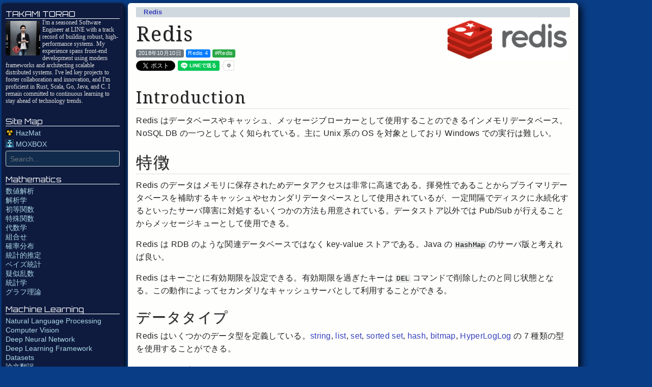

--- FILE ---
content_type: text/html
request_url: https://hazm.at/mox/platform/redis/index.html
body_size: 8196
content:
<!DOCTYPE html SYSTEM "about:legacy-compat">
<html lang="ja">
  <head>
    <meta content="IE=edge" http-equiv="X-UA-Compatible"/>
    <meta charset="utf-8"/>
    <title>Redis - MOXBOX </title>
    <meta content="article" property="og:type"/>
    <meta content="Redis - 
    MOXBOX
   #Redis" property="og:title"/>
    <meta content="https://hazm.at/mox/platform/redis/redis.png" property="og:image"/>
    <meta content="https://hazm.at/mox/platform/redis/index.html" property="og:url"/>
    <meta content="Redis はデータベースやキャッシュ、メッセージブローカーとして使用することのできるインメモリデータベース。NoSQL DB の 一つとしてよく知られている。主に Unix 系の OS を対象としており Windows での実行は難しい。" property="og:description"/>
    <meta content="MOXBOX" property="og:site_name"/>
    <meta content="summary" name="twitter:card"/>
    <meta content="@kuromoyo" name="twitter:site"/>
    <meta content="@kuromoyo" name="twitter:player"/>
    <meta content="" name="description"/>
    <meta content="TAKAMI Torao (鷹見虎男)" name="author"/>
    <meta content="width=device-width, initial-scale=1" name="viewport"/>
    <link href="/mox/favicon.ico" rel="shortcut icon"/>
    <link href="/mox/favicon.ico" rel="icon"/>
    <script src="/stylesheet/jquery-3.3.1/jquery-3.3.1.min.js"></script>
    <script crossorigin="anonymous" integrity="sha384-ZMP7rVo3mIykV+2+9J3UJ46jBk0WLaUAdn689aCwoqbBJiSnjAK/l8WvCWPIPm49" src="https://cdnjs.cloudflare.com/ajax/libs/popper.js/1.14.3/umd/popper.min.js"></script>
    <link href="/stylesheet/bootstrap-4.1.3-dist/css/bootstrap.min.css" rel="stylesheet"/>
    <script src="/stylesheet/bootstrap-4.1.3-dist/js/bootstrap.min.js"></script>
    <link href="https://fonts.googleapis.com/icon?family=Material+Icons" rel="stylesheet"/>
    <link href="https://fonts.googleapis.com/css?family=Alegreya+Sans+SC&amp;display=swap" rel="stylesheet"/>
    <link href="https://fonts.googleapis.com" rel="preconnect"/>
    <link crossorigin="crossorigin" href="https://fonts.gstatic.com" rel="preconnect"/>
    <link href="https://fonts.googleapis.com/css2?family=Noto+Sans+JP:wght@300;400;500;700&amp;family=Noto+Serif:ital,wght@0,400;0,700;1,400;1,700&amp;display=swap" rel="stylesheet"/>
    <link href="https://fonts.googleapis.com/css?family=Orbitron" rel="stylesheet"/>
    <link href="https://fonts.googleapis.com/css2?family=Alegreya+Sans+SC:ital,wght@0,100;0,300;0,400;0,500;0,700;0,800;0,900;1,100;1,300;1,400;1,500;1,700;1,800;1,900&amp;family=Playwrite+AR:wght@100..400&amp;display=swap" rel="stylesheet"/>
    <link href="/stylesheet/prism-1.19.0.css" rel="stylesheet"/>
    <script>var _TEX_VERSION = "mathjax-2";</script>
    <script src="https://cdn.jsdelivr.net/npm/mermaid/dist/mermaid.min.js"></script>
    <script>mermaid.initialize({startOnLoad:true});</script>
    <script src="/javascript/i18n.js" type="text/javascript"></script>
    <script type="text/x-mathjax-config">
        MathJax.Hub.Config({
        TeX: { equationNumbers: { autoNumber: "AMS" } }
        });
      </script>
    <style type="text/css">
        .mjx-chtml.MJXc-display {
          /* overflow-x: hidden; */
        }
      </style>
    <style type="text/css">
            h1 { margin-top: 8px; }
            h2, h3, h4, h5, h6 { margin-top: 0.8em; }
            pre + p { margin-top: 1em; }
          </style>
    <script>var _BOOTSTRAP_VERSION = 4.1;</script>
    <script src="https://code.iconify.design/1/1.0.6/iconify.min.js"></script>
    <script src="/mox/default.js" type="text/javascript"></script>
    <link charset="UTF-8" href="/mox/default.css" rel="stylesheet"/>
    <link href="redis.png" rel="x-logo"/>
    <link href="../index.html#redis" rel="index" title="Redis"/>
  </head>
  <body id="page_top">
    <div class="container">
      <nav class="navbar fixed-top navbar-dark bg-dark" style="width:100vw;">
        <a class="navbar-brand" href="/mox"><img class="align-text-top" height="30" src="/mox/moxbox.png"/> MOXBOX </a>
        <button class="navbar-toggler" id="nav-menu-button" type="button"><span class="navbar-toggler-icon"></span></button>
      </nav>
      <script type="text/javascript">(function(){
            var menuShowing = false;
            $("#nav-menu-button").click(function(){
              if(! menuShowing){
                jQuery(".main").fadeOut("fast", function(){
                  $("#nav-menu").fadeIn("fast", function(){ menuShowing = true; });
                });
              } else {
                $("#nav-menu").fadeOut("fast", function(){
                  $(".main").fadeIn("fast", function(){ menuShowing = false; });
                });
              }
            });
            })();</script>
      <div class="main clearfix ">
        <header><div class="row breadcrumb-header no-print">
            <div class="col-6 col-md-6 col-sm-6 col-xs-6 bread-crumb-link-index text-left" style="text-overflow:ellipsis;">
              <a href="../index.html#redis">Redis</a>
            </div>
            <div class="col-6 col-md-6 col-sm-6 col-xs-6 bread-crumb-link-next text-right"></div>
          </div></header>
        <img class="page_logo_image" src="redis.png"/>
        <article id="article">
          <h1>Redis</h1>
          <div class="metainfo">
            <div class="version">
              <span class="badge badge-secondary"><time datetime="2018-10-10">2018年10月10日</time></span>
              <span class="badge badge-secondary sr-only"> Takami Torao </span>
              <span class="badge badge-primary">Redis 4</span>
              <a class="badge badge-success" href="https://twitter.com/search?q=%23Redis" style="color:white;" target="_blank"> #Redis</a>
            </div>
            <ul class="no-print">
              <li class="facebook"><div class="fb-like" data-action="like" data-href="https://hazm.at/mox/platform/redis/index.html" data-layout="button_count" data-share="true" data-show-faces="true" data-size="small" id="facebook_like"></div><script>
            $("#facebook_like").attr("data-href", document.location);
          </script></li>
              <li class="twitter"><a class="twitter-share-button" data-hashtags="hazmat" data-via="kuromoyo" href="https://twitter.com/share">Tweet</a><script>
            !function(d,s,id){var js,fjs=d.getElementsByTagName(s)[0],p=/^http:/.test(d.location)?'http':'https';if(!d.getElementById(id)){js=d.createElement(s);js.id=id;js.src=p+'://platform.twitter.com/widgets.js';fjs.parentNode.insertBefore(js,fjs);}}(document, 'script', 'twitter-wjs');
          </script></li>
              <li class="sns_share_line"><div class="line-it-button" data-color="default" data-count="true" data-lang="ja" data-size="small" data-type="share-a" data-url="https://hazm.at/mox/platform/redis/index.html" data-ver="3" style="display: none;"></div><script async="async" defer="defer" src="https://d.line-scdn.net/r/web/social-plugin/js/thirdparty/loader.min.js"></script></li>
              <li class="sns_share_hatena"><a class="hatena-bookmark-button" data-hatena-bookmark-layout="basic-counter" href="http://b.hatena.ne.jp/entry/" title="このエントリーをはてなブックマークに追加"><img alt="このエントリーをはてなブックマークに追加" height="20" src="https://b.st-hatena.com/images/entry-button/button-only@2x.png" style="border: none;" width="20"/></a><script async="async" charset="utf-8" src="https://b.st-hatena.com/js/bookmark_button.js" type="text/javascript"></script></li>
            </ul>
          </div>
          <h2 id="introduction"><a class="default_id_anchor" href="#introduction"><img src="/mox/img/heading-anchor.png"/></a><span class="heading-label">Introduction</span></h2>
          <p id="leading">Redis はデータベースやキャッシュ、メッセージブローカーとして使用することのできるインメモリデータベース。NoSQL DB の一つとしてよく知られている。主に Unix 系の OS を対象としており Windows での実行は難しい。</p>
          <h2 id=""><a class="default_id_anchor" href="#"><img src="/mox/img/heading-anchor.png"/></a><span class="heading-label">特徴</span></h2>
          <p>Redis のデータはメモリに保存されためデータアクセスは非常に高速である。揮発性であることからプライマリデータベースを補助するキャッシュやセカンダリデータベースとして使用されているが、一定間隔でディスクに永続化するといったサーバ障害に対処するいくつかの方法も用意されている。データストア以外では Pub/Sub が行えることからメッセージキューとして使用できる。</p>
          <p>Redis は RDB のような関連データベースではなく key-value ストアである。Java の <code>HashMap</code> のサーバ版と考えれば良い。</p>
          <p>Redis はキーごとに有効期限を設定できる。有効期限を過ぎたキーは <code>DEL</code> コマンドで削除したのと同じ状態となる。この動作によってセカンダリなキャッシュサーバとして利用することができる。</p>
          <h3 id="datatypes"><a class="default_id_anchor" href="#datatypes"><img src="/mox/img/heading-anchor.png"/></a><span class="heading-label">データタイプ</span></h3>
          <p>Redis はいくつかのデータ型を定義している。<a href="#string">string</a>, <a href="#list">list</a>, <a href="#set">set</a>, <a href="sorted-set">sorted set</a>, <a href="#hash">hash</a>, <a href="#bitmap">bitmap</a>, <a href="#hyperloglog">HyperLogLog</a> の 7 種類の型を使用することができる。</p>
          <h4 id="string"><a class="default_id_anchor" href="#string"><img src="/mox/img/heading-anchor.png"/></a><span class="heading-label">string 型</span></h4>
          <p>string は値として格納できる最も基本的なデータ型。またキーとして指定する型も文字列である。Redis 内部はバイナリで保持するように実装されているため (各言語のバインディングが対応していれば) JPEG などのバイナリデータを格納することもできる。非 ascii 文字を格納する場合はエンコーディングを意識する必要がある。最大 512MB の制限がある。</p>
          <pre><code class="language-bash">redis:6379&gt; set email koiroha@gmail.com
OK
redis:6379&gt; get email
&quot;koiroha@gmail.com&quot;</code></pre>
          <p>数字として保存された文字列値は <code>INCR</code>, <code>INCRBY</code>, <code>DECR</code> 等の操作で単純な増減操作をアトミックに行うことができる。</p>
          <pre><code class="language-bash">redis:6379&gt; set counter 100
OK
redis:6379&gt; incr counter
(integer) 101</code></pre>
          <h4 id="list"><a class="default_id_anchor" href="#list"><img src="/mox/img/heading-anchor.png"/></a><span class="heading-label">list 型</span></h4>
          <p>Redis の list は複数の string 値を順序づけした double-linked list 構造で保存する。リスト先頭/末尾への追加/削除操は \(O(1)\) で完了するが、インデックスによる任意の位置指定による操作は探索のコスト \(O(n)\) が発生する。従って、大きな list は Queue もしくは Stack として利用する。</p>
          <pre><code class="language-bash">redis:6379&gt; lpush colors blue red
(integer) 2
redis:6379&gt; lpush colors yellow
(integer) 3
redis:6379&gt; rpush colors green
(integer) 4
redis:6379&gt; lrange colors 0 -1
1) &quot;yellow&quot;
2) &quot;red&quot;
3) &quot;blue&quot;
4) &quot;green&quot;</code></pre>
          <h4 id="set"><a class="default_id_anchor" href="#set"><img src="/mox/img/heading-anchor.png"/></a><span class="heading-label">set 型</span></h4>
          <p>set は重複した値を含まない集合である。</p>
          <pre><code class="language-bash"></code></pre>
          <h2>参考リンク</h2>
          <ol class="bibliograph">
            <li id="bib_cookbook4x">Pengcheng Huang, Zuofei Wang, <i><a href="https://amzn.to/2NxGBn1" target="extraterritorial_zone">&quot;Redis 4.X Cookbook&quot;</a></i>, Packt Publishing 2018</li>
          </ol>
        </article>
        <footer>
          <div class="row breadcrumb-footer no-print">
            <div class="col-md-4 col-sm-4 col-xs-4 bread-crumb-link-prev text-left"></div>
            <div class="col-md-4 col-sm-4 col-xs-4 text-center">
              <a href="#page_top">↑ページの先頭</a>
            </div>
            <div class="col-md-4 col-sm-4 col-xs-4 bread-crumb-link-next text-right"></div>
          </div>
        </footer>
      </div>
      <nav id="nav-menu">
        <h5>TAKAMI TORAO</h5>
        <div class="clearfix profile">
          <img class="rounded float-left" src="/profile.jpg" width="68"/>
          <p>I&apos;m a seasoned Software Engineer at LINE with a track record of building robust, high-performance systems. My experience spans front-end development using modern frameworks and architecting scalable distributed systems. I&apos;ve led key projects to foster collaboration and innovation, and I&apos;m proficient in Rust, Scala, Go, Java, and C. I remain committed to continuous learning to stay ahead of technology trends.</p>
        </div>
        <h5>Site Map</h5>
        <ul>
          <li class="mt-1"><a href="/"><img height="12" src="/favicon.png" style="height:1rem;vertical-align:top;"/> HazMat</a></li>
          <li class="mt-1"><a href="/mox/index.html"><img height="12" src="/mox/favicon32.png" style="height:1rem;vertical-align:top;"/> MOXBOX</a></li>
          <li class="mt-1"><form action="/mox/search.html" class="form-inline">
              <label class="sr-only" for="site_search">Site Search</label>
              <input class="form-control form-control-sm" id="site_search" name="q" placeholder="Search..." style="width:100%;" type="text"/>
            </form></li>
        </ul>
        <h5 data-uri-prefix="/mox/math/">Mathematics</h5>
        <ul>
          <li><a href="/mox/math/index.html">数値解析</a></li>
          <li><a href="/mox/math/index.html#analysis">解析学</a></li>
          <li><a href="/mox/math/index.html#elementary-function">初等関数</a></li>
          <li><a href="/mox/math/index.html#special-function">特殊関数</a></li>
          <li><a href="/mox/math/index.html#algebra">代数学</a></li>
          <li><a href="/mox/math/index.html#combinatorics">組合せ</a></li>
          <li><a href="/mox/math/index.html#probability-distribution">確率分布</a></li>
          <li><a href="/mox/math/index.html#inferential">統計的推定</a></li>
          <li><a href="/mox/math/index.html#bayes">ベイズ統計</a></li>
          <li><a href="/mox/math/index.html#random">疑似乱数</a></li>
          <li><a href="/mox/math/index.html#statistics">統計学</a></li>
          <li><a href="/mox/math/index.html#graph">グラフ理論</a></li>
        </ul>
        <h5 data-uri-prefix="/mox/machine-learning/">Machine Learning</h5>
        <ul>
          <li><a href="/mox/machine-learning/index.html">Natural Language Processing</a></li>
          <li><a href="/mox/machine-learning/index.html#computer-vision">Computer Vision</a></li>
          <li><a href="/mox/machine-learning/index.html#dnn">Deep Neural Network</a></li>
          <li><a href="/mox/machine-learning/index.html#framework">Deep Learning Framework</a></li>
          <li><a href="/mox/machine-learning/index.html#dataset">Datasets</a></li>
          <li><a href="/mox/machine-learning/index.html#translation">論文翻訳</a></li>
        </ul>
        <h5 data-uri-prefix="/mox/algorithm/">Algorithms</h5>
        <ul>
          <li><a href="/mox/algorithm/index.html">形式手法</a></li>
          <li><a href="/mox/algorithm/index.html#structural-algorithm">構造的アルゴリズム</a></li>
          <li><a href="/mox/algorithm/index.html#ir">情報検索</a></li>
          <li><a href="/mox/algorithm/index.html#da">データ分析</a></li>
          <li><a href="/mox/algorithm/index.html#concurrency">並行プログラミング</a></li>
          <li><a href="/mox/algorithm/index.html#coding-theory">符号理論</a></li>
          <li><a href="/mox/algorithm/index.html#prng">擬似乱数生成</a></li>
          <li><a href="/mox/algorithm/index.html#graphics">グラフィックス</a></li>
          <li><a href="/mox/algorithm/index.html#combination-problem">組み合わせ問題</a></li>
          <li><a href="/mox/algorithm/index.html#design-pattern">設計パターン</a></li>
        </ul>
        <h5 data-uri-prefix="/mox/arch/">Computer Architectures</h5>
        <ul>
          <li><a href="/mox/arch/index.html">Instruction Set Architecture</a></li>
          <li><a href="/mox/arch/index.html#vm">Virtual Machine</a></li>
        </ul>
        <h5 data-uri-prefix="/mox/distributed-system/">Distributed System</h5>
        <ul>
          <li><a href="/mox/distributed-system/index.html">分散アルゴリズム</a></li>
          <li><a href="/mox/distributed-system/index.html#distributed-database">分散データベース</a></li>
          <li><a href="/mox/distributed-system/index.html#p2p">Peer to Peer</a></li>
          <li><a href="/mox/distributed-system/index.html#blockchain">Blockchain</a></li>
          <li><a href="/mox/distributed-system/index.html#mas">マルチエージェントシステム</a></li>
          <li><a href="/mox/distributed-system/index.html#translation">論文翻訳</a></li>
        </ul>
        <h5 data-uri-prefix="/mox/security/">Security</h5>
        <ul>
          <li><a href="/mox/security/index.html">暗号と証明</a></li>
          <li><a href="/mox/security/index.html#public-key">公開鍵暗号アルゴリズム</a></li>
          <li><a href="/mox/security/index.html#pqc">ポスト量子暗号</a></li>
          <li><a href="/mox/security/index.html#translation">論文翻訳</a></li>
        </ul>
        <h5 data-uri-prefix="/mox/lang/">Language</h5>
        <ul>
          <li><a href="/mox/lang/index.html">目的別リファレンス</a></li>
          <li><a href="/mox/lang/index.html#c">C/C++</a></li>
          <li><a href="/mox/lang/index.html#rust">Rust</a></li>
          <li><a href="/mox/lang/index.html#golang">Go</a></li>
          <li><a href="/mox/lang/index.html#julia">Julia</a></li>
          <li><a href="/mox/lang/index.html#meta">メタ言語と形式表現</a></li>
        </ul>
        <h5 data-uri-prefix="/mox/lang/java/">Java™</h5>
        <ul>
          <li><a href="/mox/lang/java/index.html">並列化</a></li>
          <li><a href="/mox/lang/java/index.html#security">セキュリティと暗号化</a></li>
          <li><a href="/mox/lang/java/index.html#jmx">Java Management Extension</a></li>
          <li><a href="/mox/lang/java/index.html#spi">Service Provider Interface</a></li>
          <li><a href="/mox/lang/java/index.html#scripting">Java Scripting API</a></li>
          <li><a href="/mox/lang/java/index.html#gui">Graphical User Interface</a></li>
          <li><a href="/mox/lang/java/index.html#jai">Image I/O, Java Advanced Imaging</a></li>
          <li><a href="/mox/lang/java/index.html#appendix">資料</a></li>
        </ul>
        <h5 class="active" data-uri-prefix="/mox/platform/">Platform</h5>
        <ul>
          <li><a href="/mox/platform/index.html">Redis</a></li>
          <li><a href="/mox/platform/index.html#docker">Docker</a></li>
          <li><a href="/mox/platform/index.html#etcd">etcd</a></li>
          <li><a href="/mox/platform/index.html#fusion-tables">Google Fusion Tables</a></li>
          <li><a href="/mox/platform/index.html#solaris">Solaris</a></li>
          <li><a href="/mox/platform/index.html#embedded-db">Embedded Database</a></li>
          <li><a href="/mox/platform/index.html#jupyter-notebook">Jupyter Notebook</a></li>
          <li><a href="/mox/platform/index.html#search">検索エンジン</a></li>
          <li><a href="/mox/platform/index.html#configuration-management-tools">構成管理ツール</a></li>
          <li><a href="/mox/platform/index.html#local">Local System</a></li>
          <li><a href="/mox/platform/index.html#design-and-build">システム設計と構築</a></li>
        </ul>
        <h5 data-uri-prefix="/mox/web/">Web Technology</h5>
        <ul>
          <li><a href="/mox/web/index.html">認証・認可</a></li>
          <li><a href="/mox/web/index.html#nodejs">Node.js</a></li>
          <li><a href="/mox/web/index.html#service-worker">Service Worker</a></li>
          <li><a href="/mox/web/index.html#pwa">Progressive Web Apps</a></li>
          <li><a href="/mox/web/index.html#json">JSON</a></li>
          <li><a href="/mox/web/index.html#performance">Performance</a></li>
        </ul>
        <h5 data-uri-prefix="/mox/geo/">Geodesy</h5>
        <ul>
          <li><a href="/mox/geo/index.html">測地</a></li>
          <li><a href="/mox/geo/index.html#device">GPS デバイス</a></li>
        </ul>
        <h5 data-uri-prefix="/mox/dev-methodology/">Dev Methodology</h5>
        <ul>
          <li><a href="/mox/dev-methodology/index.html">git</a></li>
          <li><a href="/mox/dev-methodology/index.html#vscode">VSCode</a></li>
          <li><a href="/mox/dev-methodology/index.html#test">テスト技法</a></li>
        </ul>
        <h5 data-uri-prefix="/mox/software-design/">Software Design</h5>
        <ul>
          <li><a href="/mox/software-design/index.html">Architecture</a></li>
        </ul>
        <h5 data-uri-prefix="/mox/app/">Applications</h5>
        <ul>
          <li><a href="/mox/app/index.html">Web Development Utilities</a></li>
        </ul>
        <h5 data-uri-prefix="/mox/gadget/">Gadgets / IoT / OSS</h5>
        <ul>
          <li><a href="/mox/gadget/index.html">My Computers</a></li>
          <li><a href="/mox/gadget/index.html#raspberrypi">Raspberry Pi</a></li>
          <li><a href="/mox/gadget/index.html#kindle">Kindle Paperwhite</a></li>
          <li><a href="/mox/gadget/index.html#smartphone">スマートフォン</a></li>
        </ul>
        <h5>Uncategorized</h5>
        <ul>
          <li><a href="/mox/trans/nd4j/userguide.html">ND4j User Guide (訳)</a></li>
          <li><a href="/mox/trans/index.html">RFC &amp; W3C (訳)</a></li>
        </ul>
        <h5 data-uri-prefix="/mox/social-science/">Social Science</h5>
        <ul>
          <li><a href="/mox/social-science/index.html">ミクロ経済学</a></li>
          <li><a href="/mox/social-science/index.html#cognitive">認知科学</a></li>
          <li><a href="/mox/social-science/index.html#behavioral">行動科学</a></li>
          <li><a href="/mox/social-science/index.html#linguistics">言語学</a></li>
          <li><a href="/mox/social-science/index.html#business">ビジネス</a></li>
          <li><a href="/mox/social-science/index.html#misc">雑記</a></li>
        </ul>
        <div style="margin:12pt 0 8pt 0;">
          <a href="https://www.buymeacoffee.com/kuromoyo"><img src="https://img.buymeacoffee.com/button-api/?text=応援はこちら!🎀&amp;emoji=☕&amp;slug=kuromoyo&amp;button_colour=FFDD00&amp;font_colour=000000&amp;font_family=Comic&amp;outline_colour=000000&amp;coffee_colour=ffffff" style="max-width:224px;"/></a>
        </div>
        <h5 style="margin-bottom:0.4rem;">SPONSORED</h5>
        <script async="async" crossorigin="anonymous" src="https://pagead2.googlesyndication.com/pagead/js/adsbygoogle.js?client=ca-pub-8642633349190813"></script>
        <ins class="adsbygoogle" data-ad-client="ca-pub-8642633349190813" data-ad-format="autorelaxed" data-ad-slot="3617238119" style="display:block"></ins>
        <script>
                (adsbygoogle = window.adsbygoogle || []).push({});
              </script>
      </nav>
      <div class="main no-print" style="margin-top:.4em;">
        <div style="margin:12pt 0 8pt 0;">
          <a href="https://www.buymeacoffee.com/kuromoyo"><img src="https://img.buymeacoffee.com/button-api/?text=応援はこちら!🎀&amp;emoji=☕&amp;slug=kuromoyo&amp;button_colour=FFDD00&amp;font_colour=000000&amp;font_family=Comic&amp;outline_colour=000000&amp;coffee_colour=ffffff" style="max-width:224px;"/></a>
        </div>
        <div class="row">
          <div class="col-md-12 col-sm-12 col-xs-12">
            <div style="max-width:550px;">
              <script async="async" crossorigin="anonymous" src="https://pagead2.googlesyndication.com/pagead/js/adsbygoogle.js?client=ca-pub-8642633349190813"></script>
              <ins class="adsbygoogle" data-ad-client="ca-pub-8642633349190813" data-ad-format="auto" data-ad-slot="6723576984" data-full-width-responsive="true" style="display:block"></ins>
              <script>
                      (adsbygoogle = window.adsbygoogle || []).push({});
                    </script>
            </div>
          </div>
        </div>
        <div class="row">
          <div class="col-md-12 col-sm-12 col-xs-12">
            <div class="fb-comments img-responsive" data-href="https://hazm.at/mox/platform/redis/index.html" data-numposts="5" data-width="550"></div>
          </div>
        </div>
      </div>
      <footer class="pagefooter no-print">
         Hazardous Materials. Copyright © 
        2026
         TAKAMI Torao. All Rights Reserved. 
        <span class="no-print"> This Server is implemented by Twitter Finagle. </span>
      </footer>
    </div>
    <script src="/javascript/prism-1.19.0.js"></script>
    <script src="/javascript/prism-tlaplus.min.js"></script>
    <script src="/javascript/prism-pluscal.js"></script>
    <script src="/javascript/prism-commandline.js"></script>
    <script async="async" src="https://cdnjs.cloudflare.com/ajax/libs/mathjax/2.7.5/MathJax.js?config=TeX-AMS_CHTML"></script>
    <script async="async" src="https://www.googletagmanager.com/gtag/js?id=UA-3273445-11"></script>
    <script>
            window.dataLayer = window.dataLayer || [];
            function gtag(){dataLayer.push(arguments)};
            gtag('js', new Date());
            gtag('config', 'UA-3273445-11');
          </script>
  </body>
</html>

--- FILE ---
content_type: text/html; charset=utf-8
request_url: https://www.google.com/recaptcha/api2/aframe
body_size: 263
content:
<!DOCTYPE HTML><html><head><meta http-equiv="content-type" content="text/html; charset=UTF-8"></head><body><script nonce="_M6nFOes2tDHD2MqpjoKdg">/** Anti-fraud and anti-abuse applications only. See google.com/recaptcha */ try{var clients={'sodar':'https://pagead2.googlesyndication.com/pagead/sodar?'};window.addEventListener("message",function(a){try{if(a.source===window.parent){var b=JSON.parse(a.data);var c=clients[b['id']];if(c){var d=document.createElement('img');d.src=c+b['params']+'&rc='+(localStorage.getItem("rc::a")?sessionStorage.getItem("rc::b"):"");window.document.body.appendChild(d);sessionStorage.setItem("rc::e",parseInt(sessionStorage.getItem("rc::e")||0)+1);localStorage.setItem("rc::h",'1769696244801');}}}catch(b){}});window.parent.postMessage("_grecaptcha_ready", "*");}catch(b){}</script></body></html>

--- FILE ---
content_type: text/css; charset=utf-8
request_url: https://fonts.googleapis.com/css2?family=Alegreya+Sans+SC:ital,wght@0,100;0,300;0,400;0,500;0,700;0,800;0,900;1,100;1,300;1,400;1,500;1,700;1,800;1,900&family=Playwrite+AR:wght@100..400&display=swap
body_size: 839
content:
/* cyrillic-ext */
@font-face {
  font-family: 'Alegreya Sans SC';
  font-style: italic;
  font-weight: 100;
  font-display: swap;
  src: url(https://fonts.gstatic.com/s/alegreyasanssc/v24/mtGl4-RGJqfMvt7P8FUr0Q1j-Hf1BkxdljRLFY9UMedtAWs.woff2) format('woff2');
  unicode-range: U+0460-052F, U+1C80-1C8A, U+20B4, U+2DE0-2DFF, U+A640-A69F, U+FE2E-FE2F;
}
/* cyrillic */
@font-face {
  font-family: 'Alegreya Sans SC';
  font-style: italic;
  font-weight: 100;
  font-display: swap;
  src: url(https://fonts.gstatic.com/s/alegreyasanssc/v24/mtGl4-RGJqfMvt7P8FUr0Q1j-Hf1BkxdljRCFY9UMedtAWs.woff2) format('woff2');
  unicode-range: U+0301, U+0400-045F, U+0490-0491, U+04B0-04B1, U+2116;
}
/* greek-ext */
@font-face {
  font-family: 'Alegreya Sans SC';
  font-style: italic;
  font-weight: 100;
  font-display: swap;
  src: url(https://fonts.gstatic.com/s/alegreyasanssc/v24/mtGl4-RGJqfMvt7P8FUr0Q1j-Hf1BkxdljRKFY9UMedtAWs.woff2) format('woff2');
  unicode-range: U+1F00-1FFF;
}
/* greek */
@font-face {
  font-family: 'Alegreya Sans SC';
  font-style: italic;
  font-weight: 100;
  font-display: swap;
  src: url(https://fonts.gstatic.com/s/alegreyasanssc/v24/mtGl4-RGJqfMvt7P8FUr0Q1j-Hf1BkxdljRFFY9UMedtAWs.woff2) format('woff2');
  unicode-range: U+0370-0377, U+037A-037F, U+0384-038A, U+038C, U+038E-03A1, U+03A3-03FF;
}
/* vietnamese */
@font-face {
  font-family: 'Alegreya Sans SC';
  font-style: italic;
  font-weight: 100;
  font-display: swap;
  src: url(https://fonts.gstatic.com/s/alegreyasanssc/v24/mtGl4-RGJqfMvt7P8FUr0Q1j-Hf1BkxdljRJFY9UMedtAWs.woff2) format('woff2');
  unicode-range: U+0102-0103, U+0110-0111, U+0128-0129, U+0168-0169, U+01A0-01A1, U+01AF-01B0, U+0300-0301, U+0303-0304, U+0308-0309, U+0323, U+0329, U+1EA0-1EF9, U+20AB;
}
/* latin-ext */
@font-face {
  font-family: 'Alegreya Sans SC';
  font-style: italic;
  font-weight: 100;
  font-display: swap;
  src: url(https://fonts.gstatic.com/s/alegreyasanssc/v24/mtGl4-RGJqfMvt7P8FUr0Q1j-Hf1BkxdljRIFY9UMedtAWs.woff2) format('woff2');
  unicode-range: U+0100-02BA, U+02BD-02C5, U+02C7-02CC, U+02CE-02D7, U+02DD-02FF, U+0304, U+0308, U+0329, U+1D00-1DBF, U+1E00-1E9F, U+1EF2-1EFF, U+2020, U+20A0-20AB, U+20AD-20C0, U+2113, U+2C60-2C7F, U+A720-A7FF;
}
/* latin */
@font-face {
  font-family: 'Alegreya Sans SC';
  font-style: italic;
  font-weight: 100;
  font-display: swap;
  src: url(https://fonts.gstatic.com/s/alegreyasanssc/v24/mtGl4-RGJqfMvt7P8FUr0Q1j-Hf1BkxdljRGFY9UMedt.woff2) format('woff2');
  unicode-range: U+0000-00FF, U+0131, U+0152-0153, U+02BB-02BC, U+02C6, U+02DA, U+02DC, U+0304, U+0308, U+0329, U+2000-206F, U+20AC, U+2122, U+2191, U+2193, U+2212, U+2215, U+FEFF, U+FFFD;
}
/* cyrillic-ext */
@font-face {
  font-family: 'Alegreya Sans SC';
  font-style: italic;
  font-weight: 300;
  font-display: swap;
  src: url(https://fonts.gstatic.com/s/alegreyasanssc/v24/mtGk4-RGJqfMvt7P8FUr0Q1j-Hf1BkxdXiZRP6p7Ge1lOVIQ.woff2) format('woff2');
  unicode-range: U+0460-052F, U+1C80-1C8A, U+20B4, U+2DE0-2DFF, U+A640-A69F, U+FE2E-FE2F;
}
/* cyrillic */
@font-face {
  font-family: 'Alegreya Sans SC';
  font-style: italic;
  font-weight: 300;
  font-display: swap;
  src: url(https://fonts.gstatic.com/s/alegreyasanssc/v24/mtGk4-RGJqfMvt7P8FUr0Q1j-Hf1BkxdXiZRNqp7Ge1lOVIQ.woff2) format('woff2');
  unicode-range: U+0301, U+0400-045F, U+0490-0491, U+04B0-04B1, U+2116;
}
/* greek-ext */
@font-face {
  font-family: 'Alegreya Sans SC';
  font-style: italic;
  font-weight: 300;
  font-display: swap;
  src: url(https://fonts.gstatic.com/s/alegreyasanssc/v24/mtGk4-RGJqfMvt7P8FUr0Q1j-Hf1BkxdXiZRPqp7Ge1lOVIQ.woff2) format('woff2');
  unicode-range: U+1F00-1FFF;
}
/* greek */
@font-face {
  font-family: 'Alegreya Sans SC';
  font-style: italic;
  font-weight: 300;
  font-display: swap;
  src: url(https://fonts.gstatic.com/s/alegreyasanssc/v24/mtGk4-RGJqfMvt7P8FUr0Q1j-Hf1BkxdXiZRMap7Ge1lOVIQ.woff2) format('woff2');
  unicode-range: U+0370-0377, U+037A-037F, U+0384-038A, U+038C, U+038E-03A1, U+03A3-03FF;
}
/* vietnamese */
@font-face {
  font-family: 'Alegreya Sans SC';
  font-style: italic;
  font-weight: 300;
  font-display: swap;
  src: url(https://fonts.gstatic.com/s/alegreyasanssc/v24/mtGk4-RGJqfMvt7P8FUr0Q1j-Hf1BkxdXiZRPap7Ge1lOVIQ.woff2) format('woff2');
  unicode-range: U+0102-0103, U+0110-0111, U+0128-0129, U+0168-0169, U+01A0-01A1, U+01AF-01B0, U+0300-0301, U+0303-0304, U+0308-0309, U+0323, U+0329, U+1EA0-1EF9, U+20AB;
}
/* latin-ext */
@font-face {
  font-family: 'Alegreya Sans SC';
  font-style: italic;
  font-weight: 300;
  font-display: swap;
  src: url(https://fonts.gstatic.com/s/alegreyasanssc/v24/mtGk4-RGJqfMvt7P8FUr0Q1j-Hf1BkxdXiZRPKp7Ge1lOVIQ.woff2) format('woff2');
  unicode-range: U+0100-02BA, U+02BD-02C5, U+02C7-02CC, U+02CE-02D7, U+02DD-02FF, U+0304, U+0308, U+0329, U+1D00-1DBF, U+1E00-1E9F, U+1EF2-1EFF, U+2020, U+20A0-20AB, U+20AD-20C0, U+2113, U+2C60-2C7F, U+A720-A7FF;
}
/* latin */
@font-face {
  font-family: 'Alegreya Sans SC';
  font-style: italic;
  font-weight: 300;
  font-display: swap;
  src: url(https://fonts.gstatic.com/s/alegreyasanssc/v24/mtGk4-RGJqfMvt7P8FUr0Q1j-Hf1BkxdXiZRMqp7Ge1lOQ.woff2) format('woff2');
  unicode-range: U+0000-00FF, U+0131, U+0152-0153, U+02BB-02BC, U+02C6, U+02DA, U+02DC, U+0304, U+0308, U+0329, U+2000-206F, U+20AC, U+2122, U+2191, U+2193, U+2212, U+2215, U+FEFF, U+FFFD;
}
/* cyrillic-ext */
@font-face {
  font-family: 'Alegreya Sans SC';
  font-style: italic;
  font-weight: 400;
  font-display: swap;
  src: url(https://fonts.gstatic.com/s/alegreyasanssc/v24/mtGn4-RGJqfMvt7P8FUr0Q1j-Hf1BkxV-AREH4h2M9ds.woff2) format('woff2');
  unicode-range: U+0460-052F, U+1C80-1C8A, U+20B4, U+2DE0-2DFF, U+A640-A69F, U+FE2E-FE2F;
}
/* cyrillic */
@font-face {
  font-family: 'Alegreya Sans SC';
  font-style: italic;
  font-weight: 400;
  font-display: swap;
  src: url(https://fonts.gstatic.com/s/alegreyasanssc/v24/mtGn4-RGJqfMvt7P8FUr0Q1j-Hf1BkxV8QREH4h2M9ds.woff2) format('woff2');
  unicode-range: U+0301, U+0400-045F, U+0490-0491, U+04B0-04B1, U+2116;
}
/* greek-ext */
@font-face {
  font-family: 'Alegreya Sans SC';
  font-style: italic;
  font-weight: 400;
  font-display: swap;
  src: url(https://fonts.gstatic.com/s/alegreyasanssc/v24/mtGn4-RGJqfMvt7P8FUr0Q1j-Hf1BkxV-QREH4h2M9ds.woff2) format('woff2');
  unicode-range: U+1F00-1FFF;
}
/* greek */
@font-face {
  font-family: 'Alegreya Sans SC';
  font-style: italic;
  font-weight: 400;
  font-display: swap;
  src: url(https://fonts.gstatic.com/s/alegreyasanssc/v24/mtGn4-RGJqfMvt7P8FUr0Q1j-Hf1BkxV9gREH4h2M9ds.woff2) format('woff2');
  unicode-range: U+0370-0377, U+037A-037F, U+0384-038A, U+038C, U+038E-03A1, U+03A3-03FF;
}
/* vietnamese */
@font-face {
  font-family: 'Alegreya Sans SC';
  font-style: italic;
  font-weight: 400;
  font-display: swap;
  src: url(https://fonts.gstatic.com/s/alegreyasanssc/v24/mtGn4-RGJqfMvt7P8FUr0Q1j-Hf1BkxV-gREH4h2M9ds.woff2) format('woff2');
  unicode-range: U+0102-0103, U+0110-0111, U+0128-0129, U+0168-0169, U+01A0-01A1, U+01AF-01B0, U+0300-0301, U+0303-0304, U+0308-0309, U+0323, U+0329, U+1EA0-1EF9, U+20AB;
}
/* latin-ext */
@font-face {
  font-family: 'Alegreya Sans SC';
  font-style: italic;
  font-weight: 400;
  font-display: swap;
  src: url(https://fonts.gstatic.com/s/alegreyasanssc/v24/mtGn4-RGJqfMvt7P8FUr0Q1j-Hf1BkxV-wREH4h2M9ds.woff2) format('woff2');
  unicode-range: U+0100-02BA, U+02BD-02C5, U+02C7-02CC, U+02CE-02D7, U+02DD-02FF, U+0304, U+0308, U+0329, U+1D00-1DBF, U+1E00-1E9F, U+1EF2-1EFF, U+2020, U+20A0-20AB, U+20AD-20C0, U+2113, U+2C60-2C7F, U+A720-A7FF;
}
/* latin */
@font-face {
  font-family: 'Alegreya Sans SC';
  font-style: italic;
  font-weight: 400;
  font-display: swap;
  src: url(https://fonts.gstatic.com/s/alegreyasanssc/v24/mtGn4-RGJqfMvt7P8FUr0Q1j-Hf1BkxV9QREH4h2Mw.woff2) format('woff2');
  unicode-range: U+0000-00FF, U+0131, U+0152-0153, U+02BB-02BC, U+02C6, U+02DA, U+02DC, U+0304, U+0308, U+0329, U+2000-206F, U+20AC, U+2122, U+2191, U+2193, U+2212, U+2215, U+FEFF, U+FFFD;
}
/* cyrillic-ext */
@font-face {
  font-family: 'Alegreya Sans SC';
  font-style: italic;
  font-weight: 500;
  font-display: swap;
  src: url(https://fonts.gstatic.com/s/alegreyasanssc/v24/mtGk4-RGJqfMvt7P8FUr0Q1j-Hf1BkxdBidRP6p7Ge1lOVIQ.woff2) format('woff2');
  unicode-range: U+0460-052F, U+1C80-1C8A, U+20B4, U+2DE0-2DFF, U+A640-A69F, U+FE2E-FE2F;
}
/* cyrillic */
@font-face {
  font-family: 'Alegreya Sans SC';
  font-style: italic;
  font-weight: 500;
  font-display: swap;
  src: url(https://fonts.gstatic.com/s/alegreyasanssc/v24/mtGk4-RGJqfMvt7P8FUr0Q1j-Hf1BkxdBidRNqp7Ge1lOVIQ.woff2) format('woff2');
  unicode-range: U+0301, U+0400-045F, U+0490-0491, U+04B0-04B1, U+2116;
}
/* greek-ext */
@font-face {
  font-family: 'Alegreya Sans SC';
  font-style: italic;
  font-weight: 500;
  font-display: swap;
  src: url(https://fonts.gstatic.com/s/alegreyasanssc/v24/mtGk4-RGJqfMvt7P8FUr0Q1j-Hf1BkxdBidRPqp7Ge1lOVIQ.woff2) format('woff2');
  unicode-range: U+1F00-1FFF;
}
/* greek */
@font-face {
  font-family: 'Alegreya Sans SC';
  font-style: italic;
  font-weight: 500;
  font-display: swap;
  src: url(https://fonts.gstatic.com/s/alegreyasanssc/v24/mtGk4-RGJqfMvt7P8FUr0Q1j-Hf1BkxdBidRMap7Ge1lOVIQ.woff2) format('woff2');
  unicode-range: U+0370-0377, U+037A-037F, U+0384-038A, U+038C, U+038E-03A1, U+03A3-03FF;
}
/* vietnamese */
@font-face {
  font-family: 'Alegreya Sans SC';
  font-style: italic;
  font-weight: 500;
  font-display: swap;
  src: url(https://fonts.gstatic.com/s/alegreyasanssc/v24/mtGk4-RGJqfMvt7P8FUr0Q1j-Hf1BkxdBidRPap7Ge1lOVIQ.woff2) format('woff2');
  unicode-range: U+0102-0103, U+0110-0111, U+0128-0129, U+0168-0169, U+01A0-01A1, U+01AF-01B0, U+0300-0301, U+0303-0304, U+0308-0309, U+0323, U+0329, U+1EA0-1EF9, U+20AB;
}
/* latin-ext */
@font-face {
  font-family: 'Alegreya Sans SC';
  font-style: italic;
  font-weight: 500;
  font-display: swap;
  src: url(https://fonts.gstatic.com/s/alegreyasanssc/v24/mtGk4-RGJqfMvt7P8FUr0Q1j-Hf1BkxdBidRPKp7Ge1lOVIQ.woff2) format('woff2');
  unicode-range: U+0100-02BA, U+02BD-02C5, U+02C7-02CC, U+02CE-02D7, U+02DD-02FF, U+0304, U+0308, U+0329, U+1D00-1DBF, U+1E00-1E9F, U+1EF2-1EFF, U+2020, U+20A0-20AB, U+20AD-20C0, U+2113, U+2C60-2C7F, U+A720-A7FF;
}
/* latin */
@font-face {
  font-family: 'Alegreya Sans SC';
  font-style: italic;
  font-weight: 500;
  font-display: swap;
  src: url(https://fonts.gstatic.com/s/alegreyasanssc/v24/mtGk4-RGJqfMvt7P8FUr0Q1j-Hf1BkxdBidRMqp7Ge1lOQ.woff2) format('woff2');
  unicode-range: U+0000-00FF, U+0131, U+0152-0153, U+02BB-02BC, U+02C6, U+02DA, U+02DC, U+0304, U+0308, U+0329, U+2000-206F, U+20AC, U+2122, U+2191, U+2193, U+2212, U+2215, U+FEFF, U+FFFD;
}
/* cyrillic-ext */
@font-face {
  font-family: 'Alegreya Sans SC';
  font-style: italic;
  font-weight: 700;
  font-display: swap;
  src: url(https://fonts.gstatic.com/s/alegreyasanssc/v24/mtGk4-RGJqfMvt7P8FUr0Q1j-Hf1BkxdTiFRP6p7Ge1lOVIQ.woff2) format('woff2');
  unicode-range: U+0460-052F, U+1C80-1C8A, U+20B4, U+2DE0-2DFF, U+A640-A69F, U+FE2E-FE2F;
}
/* cyrillic */
@font-face {
  font-family: 'Alegreya Sans SC';
  font-style: italic;
  font-weight: 700;
  font-display: swap;
  src: url(https://fonts.gstatic.com/s/alegreyasanssc/v24/mtGk4-RGJqfMvt7P8FUr0Q1j-Hf1BkxdTiFRNqp7Ge1lOVIQ.woff2) format('woff2');
  unicode-range: U+0301, U+0400-045F, U+0490-0491, U+04B0-04B1, U+2116;
}
/* greek-ext */
@font-face {
  font-family: 'Alegreya Sans SC';
  font-style: italic;
  font-weight: 700;
  font-display: swap;
  src: url(https://fonts.gstatic.com/s/alegreyasanssc/v24/mtGk4-RGJqfMvt7P8FUr0Q1j-Hf1BkxdTiFRPqp7Ge1lOVIQ.woff2) format('woff2');
  unicode-range: U+1F00-1FFF;
}
/* greek */
@font-face {
  font-family: 'Alegreya Sans SC';
  font-style: italic;
  font-weight: 700;
  font-display: swap;
  src: url(https://fonts.gstatic.com/s/alegreyasanssc/v24/mtGk4-RGJqfMvt7P8FUr0Q1j-Hf1BkxdTiFRMap7Ge1lOVIQ.woff2) format('woff2');
  unicode-range: U+0370-0377, U+037A-037F, U+0384-038A, U+038C, U+038E-03A1, U+03A3-03FF;
}
/* vietnamese */
@font-face {
  font-family: 'Alegreya Sans SC';
  font-style: italic;
  font-weight: 700;
  font-display: swap;
  src: url(https://fonts.gstatic.com/s/alegreyasanssc/v24/mtGk4-RGJqfMvt7P8FUr0Q1j-Hf1BkxdTiFRPap7Ge1lOVIQ.woff2) format('woff2');
  unicode-range: U+0102-0103, U+0110-0111, U+0128-0129, U+0168-0169, U+01A0-01A1, U+01AF-01B0, U+0300-0301, U+0303-0304, U+0308-0309, U+0323, U+0329, U+1EA0-1EF9, U+20AB;
}
/* latin-ext */
@font-face {
  font-family: 'Alegreya Sans SC';
  font-style: italic;
  font-weight: 700;
  font-display: swap;
  src: url(https://fonts.gstatic.com/s/alegreyasanssc/v24/mtGk4-RGJqfMvt7P8FUr0Q1j-Hf1BkxdTiFRPKp7Ge1lOVIQ.woff2) format('woff2');
  unicode-range: U+0100-02BA, U+02BD-02C5, U+02C7-02CC, U+02CE-02D7, U+02DD-02FF, U+0304, U+0308, U+0329, U+1D00-1DBF, U+1E00-1E9F, U+1EF2-1EFF, U+2020, U+20A0-20AB, U+20AD-20C0, U+2113, U+2C60-2C7F, U+A720-A7FF;
}
/* latin */
@font-face {
  font-family: 'Alegreya Sans SC';
  font-style: italic;
  font-weight: 700;
  font-display: swap;
  src: url(https://fonts.gstatic.com/s/alegreyasanssc/v24/mtGk4-RGJqfMvt7P8FUr0Q1j-Hf1BkxdTiFRMqp7Ge1lOQ.woff2) format('woff2');
  unicode-range: U+0000-00FF, U+0131, U+0152-0153, U+02BB-02BC, U+02C6, U+02DA, U+02DC, U+0304, U+0308, U+0329, U+2000-206F, U+20AC, U+2122, U+2191, U+2193, U+2212, U+2215, U+FEFF, U+FFFD;
}
/* cyrillic-ext */
@font-face {
  font-family: 'Alegreya Sans SC';
  font-style: italic;
  font-weight: 800;
  font-display: swap;
  src: url(https://fonts.gstatic.com/s/alegreyasanssc/v24/mtGk4-RGJqfMvt7P8FUr0Q1j-Hf1BkxdUiJRP6p7Ge1lOVIQ.woff2) format('woff2');
  unicode-range: U+0460-052F, U+1C80-1C8A, U+20B4, U+2DE0-2DFF, U+A640-A69F, U+FE2E-FE2F;
}
/* cyrillic */
@font-face {
  font-family: 'Alegreya Sans SC';
  font-style: italic;
  font-weight: 800;
  font-display: swap;
  src: url(https://fonts.gstatic.com/s/alegreyasanssc/v24/mtGk4-RGJqfMvt7P8FUr0Q1j-Hf1BkxdUiJRNqp7Ge1lOVIQ.woff2) format('woff2');
  unicode-range: U+0301, U+0400-045F, U+0490-0491, U+04B0-04B1, U+2116;
}
/* greek-ext */
@font-face {
  font-family: 'Alegreya Sans SC';
  font-style: italic;
  font-weight: 800;
  font-display: swap;
  src: url(https://fonts.gstatic.com/s/alegreyasanssc/v24/mtGk4-RGJqfMvt7P8FUr0Q1j-Hf1BkxdUiJRPqp7Ge1lOVIQ.woff2) format('woff2');
  unicode-range: U+1F00-1FFF;
}
/* greek */
@font-face {
  font-family: 'Alegreya Sans SC';
  font-style: italic;
  font-weight: 800;
  font-display: swap;
  src: url(https://fonts.gstatic.com/s/alegreyasanssc/v24/mtGk4-RGJqfMvt7P8FUr0Q1j-Hf1BkxdUiJRMap7Ge1lOVIQ.woff2) format('woff2');
  unicode-range: U+0370-0377, U+037A-037F, U+0384-038A, U+038C, U+038E-03A1, U+03A3-03FF;
}
/* vietnamese */
@font-face {
  font-family: 'Alegreya Sans SC';
  font-style: italic;
  font-weight: 800;
  font-display: swap;
  src: url(https://fonts.gstatic.com/s/alegreyasanssc/v24/mtGk4-RGJqfMvt7P8FUr0Q1j-Hf1BkxdUiJRPap7Ge1lOVIQ.woff2) format('woff2');
  unicode-range: U+0102-0103, U+0110-0111, U+0128-0129, U+0168-0169, U+01A0-01A1, U+01AF-01B0, U+0300-0301, U+0303-0304, U+0308-0309, U+0323, U+0329, U+1EA0-1EF9, U+20AB;
}
/* latin-ext */
@font-face {
  font-family: 'Alegreya Sans SC';
  font-style: italic;
  font-weight: 800;
  font-display: swap;
  src: url(https://fonts.gstatic.com/s/alegreyasanssc/v24/mtGk4-RGJqfMvt7P8FUr0Q1j-Hf1BkxdUiJRPKp7Ge1lOVIQ.woff2) format('woff2');
  unicode-range: U+0100-02BA, U+02BD-02C5, U+02C7-02CC, U+02CE-02D7, U+02DD-02FF, U+0304, U+0308, U+0329, U+1D00-1DBF, U+1E00-1E9F, U+1EF2-1EFF, U+2020, U+20A0-20AB, U+20AD-20C0, U+2113, U+2C60-2C7F, U+A720-A7FF;
}
/* latin */
@font-face {
  font-family: 'Alegreya Sans SC';
  font-style: italic;
  font-weight: 800;
  font-display: swap;
  src: url(https://fonts.gstatic.com/s/alegreyasanssc/v24/mtGk4-RGJqfMvt7P8FUr0Q1j-Hf1BkxdUiJRMqp7Ge1lOQ.woff2) format('woff2');
  unicode-range: U+0000-00FF, U+0131, U+0152-0153, U+02BB-02BC, U+02C6, U+02DA, U+02DC, U+0304, U+0308, U+0329, U+2000-206F, U+20AC, U+2122, U+2191, U+2193, U+2212, U+2215, U+FEFF, U+FFFD;
}
/* cyrillic-ext */
@font-face {
  font-family: 'Alegreya Sans SC';
  font-style: italic;
  font-weight: 900;
  font-display: swap;
  src: url(https://fonts.gstatic.com/s/alegreyasanssc/v24/mtGk4-RGJqfMvt7P8FUr0Q1j-Hf1BkxddiNRP6p7Ge1lOVIQ.woff2) format('woff2');
  unicode-range: U+0460-052F, U+1C80-1C8A, U+20B4, U+2DE0-2DFF, U+A640-A69F, U+FE2E-FE2F;
}
/* cyrillic */
@font-face {
  font-family: 'Alegreya Sans SC';
  font-style: italic;
  font-weight: 900;
  font-display: swap;
  src: url(https://fonts.gstatic.com/s/alegreyasanssc/v24/mtGk4-RGJqfMvt7P8FUr0Q1j-Hf1BkxddiNRNqp7Ge1lOVIQ.woff2) format('woff2');
  unicode-range: U+0301, U+0400-045F, U+0490-0491, U+04B0-04B1, U+2116;
}
/* greek-ext */
@font-face {
  font-family: 'Alegreya Sans SC';
  font-style: italic;
  font-weight: 900;
  font-display: swap;
  src: url(https://fonts.gstatic.com/s/alegreyasanssc/v24/mtGk4-RGJqfMvt7P8FUr0Q1j-Hf1BkxddiNRPqp7Ge1lOVIQ.woff2) format('woff2');
  unicode-range: U+1F00-1FFF;
}
/* greek */
@font-face {
  font-family: 'Alegreya Sans SC';
  font-style: italic;
  font-weight: 900;
  font-display: swap;
  src: url(https://fonts.gstatic.com/s/alegreyasanssc/v24/mtGk4-RGJqfMvt7P8FUr0Q1j-Hf1BkxddiNRMap7Ge1lOVIQ.woff2) format('woff2');
  unicode-range: U+0370-0377, U+037A-037F, U+0384-038A, U+038C, U+038E-03A1, U+03A3-03FF;
}
/* vietnamese */
@font-face {
  font-family: 'Alegreya Sans SC';
  font-style: italic;
  font-weight: 900;
  font-display: swap;
  src: url(https://fonts.gstatic.com/s/alegreyasanssc/v24/mtGk4-RGJqfMvt7P8FUr0Q1j-Hf1BkxddiNRPap7Ge1lOVIQ.woff2) format('woff2');
  unicode-range: U+0102-0103, U+0110-0111, U+0128-0129, U+0168-0169, U+01A0-01A1, U+01AF-01B0, U+0300-0301, U+0303-0304, U+0308-0309, U+0323, U+0329, U+1EA0-1EF9, U+20AB;
}
/* latin-ext */
@font-face {
  font-family: 'Alegreya Sans SC';
  font-style: italic;
  font-weight: 900;
  font-display: swap;
  src: url(https://fonts.gstatic.com/s/alegreyasanssc/v24/mtGk4-RGJqfMvt7P8FUr0Q1j-Hf1BkxddiNRPKp7Ge1lOVIQ.woff2) format('woff2');
  unicode-range: U+0100-02BA, U+02BD-02C5, U+02C7-02CC, U+02CE-02D7, U+02DD-02FF, U+0304, U+0308, U+0329, U+1D00-1DBF, U+1E00-1E9F, U+1EF2-1EFF, U+2020, U+20A0-20AB, U+20AD-20C0, U+2113, U+2C60-2C7F, U+A720-A7FF;
}
/* latin */
@font-face {
  font-family: 'Alegreya Sans SC';
  font-style: italic;
  font-weight: 900;
  font-display: swap;
  src: url(https://fonts.gstatic.com/s/alegreyasanssc/v24/mtGk4-RGJqfMvt7P8FUr0Q1j-Hf1BkxddiNRMqp7Ge1lOQ.woff2) format('woff2');
  unicode-range: U+0000-00FF, U+0131, U+0152-0153, U+02BB-02BC, U+02C6, U+02DA, U+02DC, U+0304, U+0308, U+0329, U+2000-206F, U+20AC, U+2122, U+2191, U+2193, U+2212, U+2215, U+FEFF, U+FFFD;
}
/* cyrillic-ext */
@font-face {
  font-family: 'Alegreya Sans SC';
  font-style: normal;
  font-weight: 100;
  font-display: swap;
  src: url(https://fonts.gstatic.com/s/alegreyasanssc/v24/mtGn4-RGJqfMvt7P8FUr0Q1j-Hf1DipV-AREH4h2M9ds.woff2) format('woff2');
  unicode-range: U+0460-052F, U+1C80-1C8A, U+20B4, U+2DE0-2DFF, U+A640-A69F, U+FE2E-FE2F;
}
/* cyrillic */
@font-face {
  font-family: 'Alegreya Sans SC';
  font-style: normal;
  font-weight: 100;
  font-display: swap;
  src: url(https://fonts.gstatic.com/s/alegreyasanssc/v24/mtGn4-RGJqfMvt7P8FUr0Q1j-Hf1DipV8QREH4h2M9ds.woff2) format('woff2');
  unicode-range: U+0301, U+0400-045F, U+0490-0491, U+04B0-04B1, U+2116;
}
/* greek-ext */
@font-face {
  font-family: 'Alegreya Sans SC';
  font-style: normal;
  font-weight: 100;
  font-display: swap;
  src: url(https://fonts.gstatic.com/s/alegreyasanssc/v24/mtGn4-RGJqfMvt7P8FUr0Q1j-Hf1DipV-QREH4h2M9ds.woff2) format('woff2');
  unicode-range: U+1F00-1FFF;
}
/* greek */
@font-face {
  font-family: 'Alegreya Sans SC';
  font-style: normal;
  font-weight: 100;
  font-display: swap;
  src: url(https://fonts.gstatic.com/s/alegreyasanssc/v24/mtGn4-RGJqfMvt7P8FUr0Q1j-Hf1DipV9gREH4h2M9ds.woff2) format('woff2');
  unicode-range: U+0370-0377, U+037A-037F, U+0384-038A, U+038C, U+038E-03A1, U+03A3-03FF;
}
/* vietnamese */
@font-face {
  font-family: 'Alegreya Sans SC';
  font-style: normal;
  font-weight: 100;
  font-display: swap;
  src: url(https://fonts.gstatic.com/s/alegreyasanssc/v24/mtGn4-RGJqfMvt7P8FUr0Q1j-Hf1DipV-gREH4h2M9ds.woff2) format('woff2');
  unicode-range: U+0102-0103, U+0110-0111, U+0128-0129, U+0168-0169, U+01A0-01A1, U+01AF-01B0, U+0300-0301, U+0303-0304, U+0308-0309, U+0323, U+0329, U+1EA0-1EF9, U+20AB;
}
/* latin-ext */
@font-face {
  font-family: 'Alegreya Sans SC';
  font-style: normal;
  font-weight: 100;
  font-display: swap;
  src: url(https://fonts.gstatic.com/s/alegreyasanssc/v24/mtGn4-RGJqfMvt7P8FUr0Q1j-Hf1DipV-wREH4h2M9ds.woff2) format('woff2');
  unicode-range: U+0100-02BA, U+02BD-02C5, U+02C7-02CC, U+02CE-02D7, U+02DD-02FF, U+0304, U+0308, U+0329, U+1D00-1DBF, U+1E00-1E9F, U+1EF2-1EFF, U+2020, U+20A0-20AB, U+20AD-20C0, U+2113, U+2C60-2C7F, U+A720-A7FF;
}
/* latin */
@font-face {
  font-family: 'Alegreya Sans SC';
  font-style: normal;
  font-weight: 100;
  font-display: swap;
  src: url(https://fonts.gstatic.com/s/alegreyasanssc/v24/mtGn4-RGJqfMvt7P8FUr0Q1j-Hf1DipV9QREH4h2Mw.woff2) format('woff2');
  unicode-range: U+0000-00FF, U+0131, U+0152-0153, U+02BB-02BC, U+02C6, U+02DA, U+02DC, U+0304, U+0308, U+0329, U+2000-206F, U+20AC, U+2122, U+2191, U+2193, U+2212, U+2215, U+FEFF, U+FFFD;
}
/* cyrillic-ext */
@font-face {
  font-family: 'Alegreya Sans SC';
  font-style: normal;
  font-weight: 300;
  font-display: swap;
  src: url(https://fonts.gstatic.com/s/alegreyasanssc/v24/mtGm4-RGJqfMvt7P8FUr0Q1j-Hf1DuJH4i5hMKB8O-9VOA.woff2) format('woff2');
  unicode-range: U+0460-052F, U+1C80-1C8A, U+20B4, U+2DE0-2DFF, U+A640-A69F, U+FE2E-FE2F;
}
/* cyrillic */
@font-face {
  font-family: 'Alegreya Sans SC';
  font-style: normal;
  font-weight: 300;
  font-display: swap;
  src: url(https://fonts.gstatic.com/s/alegreyasanssc/v24/mtGm4-RGJqfMvt7P8FUr0Q1j-Hf1DuJH4idhMKB8O-9VOA.woff2) format('woff2');
  unicode-range: U+0301, U+0400-045F, U+0490-0491, U+04B0-04B1, U+2116;
}
/* greek-ext */
@font-face {
  font-family: 'Alegreya Sans SC';
  font-style: normal;
  font-weight: 300;
  font-display: swap;
  src: url(https://fonts.gstatic.com/s/alegreyasanssc/v24/mtGm4-RGJqfMvt7P8FUr0Q1j-Hf1DuJH4i9hMKB8O-9VOA.woff2) format('woff2');
  unicode-range: U+1F00-1FFF;
}
/* greek */
@font-face {
  font-family: 'Alegreya Sans SC';
  font-style: normal;
  font-weight: 300;
  font-display: swap;
  src: url(https://fonts.gstatic.com/s/alegreyasanssc/v24/mtGm4-RGJqfMvt7P8FUr0Q1j-Hf1DuJH4iBhMKB8O-9VOA.woff2) format('woff2');
  unicode-range: U+0370-0377, U+037A-037F, U+0384-038A, U+038C, U+038E-03A1, U+03A3-03FF;
}
/* vietnamese */
@font-face {
  font-family: 'Alegreya Sans SC';
  font-style: normal;
  font-weight: 300;
  font-display: swap;
  src: url(https://fonts.gstatic.com/s/alegreyasanssc/v24/mtGm4-RGJqfMvt7P8FUr0Q1j-Hf1DuJH4ixhMKB8O-9VOA.woff2) format('woff2');
  unicode-range: U+0102-0103, U+0110-0111, U+0128-0129, U+0168-0169, U+01A0-01A1, U+01AF-01B0, U+0300-0301, U+0303-0304, U+0308-0309, U+0323, U+0329, U+1EA0-1EF9, U+20AB;
}
/* latin-ext */
@font-face {
  font-family: 'Alegreya Sans SC';
  font-style: normal;
  font-weight: 300;
  font-display: swap;
  src: url(https://fonts.gstatic.com/s/alegreyasanssc/v24/mtGm4-RGJqfMvt7P8FUr0Q1j-Hf1DuJH4i1hMKB8O-9VOA.woff2) format('woff2');
  unicode-range: U+0100-02BA, U+02BD-02C5, U+02C7-02CC, U+02CE-02D7, U+02DD-02FF, U+0304, U+0308, U+0329, U+1D00-1DBF, U+1E00-1E9F, U+1EF2-1EFF, U+2020, U+20A0-20AB, U+20AD-20C0, U+2113, U+2C60-2C7F, U+A720-A7FF;
}
/* latin */
@font-face {
  font-family: 'Alegreya Sans SC';
  font-style: normal;
  font-weight: 300;
  font-display: swap;
  src: url(https://fonts.gstatic.com/s/alegreyasanssc/v24/mtGm4-RGJqfMvt7P8FUr0Q1j-Hf1DuJH4iNhMKB8O-8.woff2) format('woff2');
  unicode-range: U+0000-00FF, U+0131, U+0152-0153, U+02BB-02BC, U+02C6, U+02DA, U+02DC, U+0304, U+0308, U+0329, U+2000-206F, U+20AC, U+2122, U+2191, U+2193, U+2212, U+2215, U+FEFF, U+FFFD;
}
/* cyrillic-ext */
@font-face {
  font-family: 'Alegreya Sans SC';
  font-style: normal;
  font-weight: 400;
  font-display: swap;
  src: url(https://fonts.gstatic.com/s/alegreyasanssc/v24/mtGh4-RGJqfMvt7P8FUr0Q1j-Hf1BkRl9w5DPYpGMg.woff2) format('woff2');
  unicode-range: U+0460-052F, U+1C80-1C8A, U+20B4, U+2DE0-2DFF, U+A640-A69F, U+FE2E-FE2F;
}
/* cyrillic */
@font-face {
  font-family: 'Alegreya Sans SC';
  font-style: normal;
  font-weight: 400;
  font-display: swap;
  src: url(https://fonts.gstatic.com/s/alegreyasanssc/v24/mtGh4-RGJqfMvt7P8FUr0Q1j-Hf1Bk1l9w5DPYpGMg.woff2) format('woff2');
  unicode-range: U+0301, U+0400-045F, U+0490-0491, U+04B0-04B1, U+2116;
}
/* greek-ext */
@font-face {
  font-family: 'Alegreya Sans SC';
  font-style: normal;
  font-weight: 400;
  font-display: swap;
  src: url(https://fonts.gstatic.com/s/alegreyasanssc/v24/mtGh4-RGJqfMvt7P8FUr0Q1j-Hf1BkVl9w5DPYpGMg.woff2) format('woff2');
  unicode-range: U+1F00-1FFF;
}
/* greek */
@font-face {
  font-family: 'Alegreya Sans SC';
  font-style: normal;
  font-weight: 400;
  font-display: swap;
  src: url(https://fonts.gstatic.com/s/alegreyasanssc/v24/mtGh4-RGJqfMvt7P8FUr0Q1j-Hf1Bkpl9w5DPYpGMg.woff2) format('woff2');
  unicode-range: U+0370-0377, U+037A-037F, U+0384-038A, U+038C, U+038E-03A1, U+03A3-03FF;
}
/* vietnamese */
@font-face {
  font-family: 'Alegreya Sans SC';
  font-style: normal;
  font-weight: 400;
  font-display: swap;
  src: url(https://fonts.gstatic.com/s/alegreyasanssc/v24/mtGh4-RGJqfMvt7P8FUr0Q1j-Hf1BkZl9w5DPYpGMg.woff2) format('woff2');
  unicode-range: U+0102-0103, U+0110-0111, U+0128-0129, U+0168-0169, U+01A0-01A1, U+01AF-01B0, U+0300-0301, U+0303-0304, U+0308-0309, U+0323, U+0329, U+1EA0-1EF9, U+20AB;
}
/* latin-ext */
@font-face {
  font-family: 'Alegreya Sans SC';
  font-style: normal;
  font-weight: 400;
  font-display: swap;
  src: url(https://fonts.gstatic.com/s/alegreyasanssc/v24/mtGh4-RGJqfMvt7P8FUr0Q1j-Hf1Bkdl9w5DPYpGMg.woff2) format('woff2');
  unicode-range: U+0100-02BA, U+02BD-02C5, U+02C7-02CC, U+02CE-02D7, U+02DD-02FF, U+0304, U+0308, U+0329, U+1D00-1DBF, U+1E00-1E9F, U+1EF2-1EFF, U+2020, U+20A0-20AB, U+20AD-20C0, U+2113, U+2C60-2C7F, U+A720-A7FF;
}
/* latin */
@font-face {
  font-family: 'Alegreya Sans SC';
  font-style: normal;
  font-weight: 400;
  font-display: swap;
  src: url(https://fonts.gstatic.com/s/alegreyasanssc/v24/mtGh4-RGJqfMvt7P8FUr0Q1j-Hf1Bkll9w5DPYo.woff2) format('woff2');
  unicode-range: U+0000-00FF, U+0131, U+0152-0153, U+02BB-02BC, U+02C6, U+02DA, U+02DC, U+0304, U+0308, U+0329, U+2000-206F, U+20AC, U+2122, U+2191, U+2193, U+2212, U+2215, U+FEFF, U+FFFD;
}
/* cyrillic-ext */
@font-face {
  font-family: 'Alegreya Sans SC';
  font-style: normal;
  font-weight: 500;
  font-display: swap;
  src: url(https://fonts.gstatic.com/s/alegreyasanssc/v24/mtGm4-RGJqfMvt7P8FUr0Q1j-Hf1DrpG4i5hMKB8O-9VOA.woff2) format('woff2');
  unicode-range: U+0460-052F, U+1C80-1C8A, U+20B4, U+2DE0-2DFF, U+A640-A69F, U+FE2E-FE2F;
}
/* cyrillic */
@font-face {
  font-family: 'Alegreya Sans SC';
  font-style: normal;
  font-weight: 500;
  font-display: swap;
  src: url(https://fonts.gstatic.com/s/alegreyasanssc/v24/mtGm4-RGJqfMvt7P8FUr0Q1j-Hf1DrpG4idhMKB8O-9VOA.woff2) format('woff2');
  unicode-range: U+0301, U+0400-045F, U+0490-0491, U+04B0-04B1, U+2116;
}
/* greek-ext */
@font-face {
  font-family: 'Alegreya Sans SC';
  font-style: normal;
  font-weight: 500;
  font-display: swap;
  src: url(https://fonts.gstatic.com/s/alegreyasanssc/v24/mtGm4-RGJqfMvt7P8FUr0Q1j-Hf1DrpG4i9hMKB8O-9VOA.woff2) format('woff2');
  unicode-range: U+1F00-1FFF;
}
/* greek */
@font-face {
  font-family: 'Alegreya Sans SC';
  font-style: normal;
  font-weight: 500;
  font-display: swap;
  src: url(https://fonts.gstatic.com/s/alegreyasanssc/v24/mtGm4-RGJqfMvt7P8FUr0Q1j-Hf1DrpG4iBhMKB8O-9VOA.woff2) format('woff2');
  unicode-range: U+0370-0377, U+037A-037F, U+0384-038A, U+038C, U+038E-03A1, U+03A3-03FF;
}
/* vietnamese */
@font-face {
  font-family: 'Alegreya Sans SC';
  font-style: normal;
  font-weight: 500;
  font-display: swap;
  src: url(https://fonts.gstatic.com/s/alegreyasanssc/v24/mtGm4-RGJqfMvt7P8FUr0Q1j-Hf1DrpG4ixhMKB8O-9VOA.woff2) format('woff2');
  unicode-range: U+0102-0103, U+0110-0111, U+0128-0129, U+0168-0169, U+01A0-01A1, U+01AF-01B0, U+0300-0301, U+0303-0304, U+0308-0309, U+0323, U+0329, U+1EA0-1EF9, U+20AB;
}
/* latin-ext */
@font-face {
  font-family: 'Alegreya Sans SC';
  font-style: normal;
  font-weight: 500;
  font-display: swap;
  src: url(https://fonts.gstatic.com/s/alegreyasanssc/v24/mtGm4-RGJqfMvt7P8FUr0Q1j-Hf1DrpG4i1hMKB8O-9VOA.woff2) format('woff2');
  unicode-range: U+0100-02BA, U+02BD-02C5, U+02C7-02CC, U+02CE-02D7, U+02DD-02FF, U+0304, U+0308, U+0329, U+1D00-1DBF, U+1E00-1E9F, U+1EF2-1EFF, U+2020, U+20A0-20AB, U+20AD-20C0, U+2113, U+2C60-2C7F, U+A720-A7FF;
}
/* latin */
@font-face {
  font-family: 'Alegreya Sans SC';
  font-style: normal;
  font-weight: 500;
  font-display: swap;
  src: url(https://fonts.gstatic.com/s/alegreyasanssc/v24/mtGm4-RGJqfMvt7P8FUr0Q1j-Hf1DrpG4iNhMKB8O-8.woff2) format('woff2');
  unicode-range: U+0000-00FF, U+0131, U+0152-0153, U+02BB-02BC, U+02C6, U+02DA, U+02DC, U+0304, U+0308, U+0329, U+2000-206F, U+20AC, U+2122, U+2191, U+2193, U+2212, U+2215, U+FEFF, U+FFFD;
}
/* cyrillic-ext */
@font-face {
  font-family: 'Alegreya Sans SC';
  font-style: normal;
  font-weight: 700;
  font-display: swap;
  src: url(https://fonts.gstatic.com/s/alegreyasanssc/v24/mtGm4-RGJqfMvt7P8FUr0Q1j-Hf1DvJA4i5hMKB8O-9VOA.woff2) format('woff2');
  unicode-range: U+0460-052F, U+1C80-1C8A, U+20B4, U+2DE0-2DFF, U+A640-A69F, U+FE2E-FE2F;
}
/* cyrillic */
@font-face {
  font-family: 'Alegreya Sans SC';
  font-style: normal;
  font-weight: 700;
  font-display: swap;
  src: url(https://fonts.gstatic.com/s/alegreyasanssc/v24/mtGm4-RGJqfMvt7P8FUr0Q1j-Hf1DvJA4idhMKB8O-9VOA.woff2) format('woff2');
  unicode-range: U+0301, U+0400-045F, U+0490-0491, U+04B0-04B1, U+2116;
}
/* greek-ext */
@font-face {
  font-family: 'Alegreya Sans SC';
  font-style: normal;
  font-weight: 700;
  font-display: swap;
  src: url(https://fonts.gstatic.com/s/alegreyasanssc/v24/mtGm4-RGJqfMvt7P8FUr0Q1j-Hf1DvJA4i9hMKB8O-9VOA.woff2) format('woff2');
  unicode-range: U+1F00-1FFF;
}
/* greek */
@font-face {
  font-family: 'Alegreya Sans SC';
  font-style: normal;
  font-weight: 700;
  font-display: swap;
  src: url(https://fonts.gstatic.com/s/alegreyasanssc/v24/mtGm4-RGJqfMvt7P8FUr0Q1j-Hf1DvJA4iBhMKB8O-9VOA.woff2) format('woff2');
  unicode-range: U+0370-0377, U+037A-037F, U+0384-038A, U+038C, U+038E-03A1, U+03A3-03FF;
}
/* vietnamese */
@font-face {
  font-family: 'Alegreya Sans SC';
  font-style: normal;
  font-weight: 700;
  font-display: swap;
  src: url(https://fonts.gstatic.com/s/alegreyasanssc/v24/mtGm4-RGJqfMvt7P8FUr0Q1j-Hf1DvJA4ixhMKB8O-9VOA.woff2) format('woff2');
  unicode-range: U+0102-0103, U+0110-0111, U+0128-0129, U+0168-0169, U+01A0-01A1, U+01AF-01B0, U+0300-0301, U+0303-0304, U+0308-0309, U+0323, U+0329, U+1EA0-1EF9, U+20AB;
}
/* latin-ext */
@font-face {
  font-family: 'Alegreya Sans SC';
  font-style: normal;
  font-weight: 700;
  font-display: swap;
  src: url(https://fonts.gstatic.com/s/alegreyasanssc/v24/mtGm4-RGJqfMvt7P8FUr0Q1j-Hf1DvJA4i1hMKB8O-9VOA.woff2) format('woff2');
  unicode-range: U+0100-02BA, U+02BD-02C5, U+02C7-02CC, U+02CE-02D7, U+02DD-02FF, U+0304, U+0308, U+0329, U+1D00-1DBF, U+1E00-1E9F, U+1EF2-1EFF, U+2020, U+20A0-20AB, U+20AD-20C0, U+2113, U+2C60-2C7F, U+A720-A7FF;
}
/* latin */
@font-face {
  font-family: 'Alegreya Sans SC';
  font-style: normal;
  font-weight: 700;
  font-display: swap;
  src: url(https://fonts.gstatic.com/s/alegreyasanssc/v24/mtGm4-RGJqfMvt7P8FUr0Q1j-Hf1DvJA4iNhMKB8O-8.woff2) format('woff2');
  unicode-range: U+0000-00FF, U+0131, U+0152-0153, U+02BB-02BC, U+02C6, U+02DA, U+02DC, U+0304, U+0308, U+0329, U+2000-206F, U+20AC, U+2122, U+2191, U+2193, U+2212, U+2215, U+FEFF, U+FFFD;
}
/* cyrillic-ext */
@font-face {
  font-family: 'Alegreya Sans SC';
  font-style: normal;
  font-weight: 800;
  font-display: swap;
  src: url(https://fonts.gstatic.com/s/alegreyasanssc/v24/mtGm4-RGJqfMvt7P8FUr0Q1j-Hf1Du5D4i5hMKB8O-9VOA.woff2) format('woff2');
  unicode-range: U+0460-052F, U+1C80-1C8A, U+20B4, U+2DE0-2DFF, U+A640-A69F, U+FE2E-FE2F;
}
/* cyrillic */
@font-face {
  font-family: 'Alegreya Sans SC';
  font-style: normal;
  font-weight: 800;
  font-display: swap;
  src: url(https://fonts.gstatic.com/s/alegreyasanssc/v24/mtGm4-RGJqfMvt7P8FUr0Q1j-Hf1Du5D4idhMKB8O-9VOA.woff2) format('woff2');
  unicode-range: U+0301, U+0400-045F, U+0490-0491, U+04B0-04B1, U+2116;
}
/* greek-ext */
@font-face {
  font-family: 'Alegreya Sans SC';
  font-style: normal;
  font-weight: 800;
  font-display: swap;
  src: url(https://fonts.gstatic.com/s/alegreyasanssc/v24/mtGm4-RGJqfMvt7P8FUr0Q1j-Hf1Du5D4i9hMKB8O-9VOA.woff2) format('woff2');
  unicode-range: U+1F00-1FFF;
}
/* greek */
@font-face {
  font-family: 'Alegreya Sans SC';
  font-style: normal;
  font-weight: 800;
  font-display: swap;
  src: url(https://fonts.gstatic.com/s/alegreyasanssc/v24/mtGm4-RGJqfMvt7P8FUr0Q1j-Hf1Du5D4iBhMKB8O-9VOA.woff2) format('woff2');
  unicode-range: U+0370-0377, U+037A-037F, U+0384-038A, U+038C, U+038E-03A1, U+03A3-03FF;
}
/* vietnamese */
@font-face {
  font-family: 'Alegreya Sans SC';
  font-style: normal;
  font-weight: 800;
  font-display: swap;
  src: url(https://fonts.gstatic.com/s/alegreyasanssc/v24/mtGm4-RGJqfMvt7P8FUr0Q1j-Hf1Du5D4ixhMKB8O-9VOA.woff2) format('woff2');
  unicode-range: U+0102-0103, U+0110-0111, U+0128-0129, U+0168-0169, U+01A0-01A1, U+01AF-01B0, U+0300-0301, U+0303-0304, U+0308-0309, U+0323, U+0329, U+1EA0-1EF9, U+20AB;
}
/* latin-ext */
@font-face {
  font-family: 'Alegreya Sans SC';
  font-style: normal;
  font-weight: 800;
  font-display: swap;
  src: url(https://fonts.gstatic.com/s/alegreyasanssc/v24/mtGm4-RGJqfMvt7P8FUr0Q1j-Hf1Du5D4i1hMKB8O-9VOA.woff2) format('woff2');
  unicode-range: U+0100-02BA, U+02BD-02C5, U+02C7-02CC, U+02CE-02D7, U+02DD-02FF, U+0304, U+0308, U+0329, U+1D00-1DBF, U+1E00-1E9F, U+1EF2-1EFF, U+2020, U+20A0-20AB, U+20AD-20C0, U+2113, U+2C60-2C7F, U+A720-A7FF;
}
/* latin */
@font-face {
  font-family: 'Alegreya Sans SC';
  font-style: normal;
  font-weight: 800;
  font-display: swap;
  src: url(https://fonts.gstatic.com/s/alegreyasanssc/v24/mtGm4-RGJqfMvt7P8FUr0Q1j-Hf1Du5D4iNhMKB8O-8.woff2) format('woff2');
  unicode-range: U+0000-00FF, U+0131, U+0152-0153, U+02BB-02BC, U+02C6, U+02DA, U+02DC, U+0304, U+0308, U+0329, U+2000-206F, U+20AC, U+2122, U+2191, U+2193, U+2212, U+2215, U+FEFF, U+FFFD;
}
/* cyrillic-ext */
@font-face {
  font-family: 'Alegreya Sans SC';
  font-style: normal;
  font-weight: 900;
  font-display: swap;
  src: url(https://fonts.gstatic.com/s/alegreyasanssc/v24/mtGm4-RGJqfMvt7P8FUr0Q1j-Hf1DspC4i5hMKB8O-9VOA.woff2) format('woff2');
  unicode-range: U+0460-052F, U+1C80-1C8A, U+20B4, U+2DE0-2DFF, U+A640-A69F, U+FE2E-FE2F;
}
/* cyrillic */
@font-face {
  font-family: 'Alegreya Sans SC';
  font-style: normal;
  font-weight: 900;
  font-display: swap;
  src: url(https://fonts.gstatic.com/s/alegreyasanssc/v24/mtGm4-RGJqfMvt7P8FUr0Q1j-Hf1DspC4idhMKB8O-9VOA.woff2) format('woff2');
  unicode-range: U+0301, U+0400-045F, U+0490-0491, U+04B0-04B1, U+2116;
}
/* greek-ext */
@font-face {
  font-family: 'Alegreya Sans SC';
  font-style: normal;
  font-weight: 900;
  font-display: swap;
  src: url(https://fonts.gstatic.com/s/alegreyasanssc/v24/mtGm4-RGJqfMvt7P8FUr0Q1j-Hf1DspC4i9hMKB8O-9VOA.woff2) format('woff2');
  unicode-range: U+1F00-1FFF;
}
/* greek */
@font-face {
  font-family: 'Alegreya Sans SC';
  font-style: normal;
  font-weight: 900;
  font-display: swap;
  src: url(https://fonts.gstatic.com/s/alegreyasanssc/v24/mtGm4-RGJqfMvt7P8FUr0Q1j-Hf1DspC4iBhMKB8O-9VOA.woff2) format('woff2');
  unicode-range: U+0370-0377, U+037A-037F, U+0384-038A, U+038C, U+038E-03A1, U+03A3-03FF;
}
/* vietnamese */
@font-face {
  font-family: 'Alegreya Sans SC';
  font-style: normal;
  font-weight: 900;
  font-display: swap;
  src: url(https://fonts.gstatic.com/s/alegreyasanssc/v24/mtGm4-RGJqfMvt7P8FUr0Q1j-Hf1DspC4ixhMKB8O-9VOA.woff2) format('woff2');
  unicode-range: U+0102-0103, U+0110-0111, U+0128-0129, U+0168-0169, U+01A0-01A1, U+01AF-01B0, U+0300-0301, U+0303-0304, U+0308-0309, U+0323, U+0329, U+1EA0-1EF9, U+20AB;
}
/* latin-ext */
@font-face {
  font-family: 'Alegreya Sans SC';
  font-style: normal;
  font-weight: 900;
  font-display: swap;
  src: url(https://fonts.gstatic.com/s/alegreyasanssc/v24/mtGm4-RGJqfMvt7P8FUr0Q1j-Hf1DspC4i1hMKB8O-9VOA.woff2) format('woff2');
  unicode-range: U+0100-02BA, U+02BD-02C5, U+02C7-02CC, U+02CE-02D7, U+02DD-02FF, U+0304, U+0308, U+0329, U+1D00-1DBF, U+1E00-1E9F, U+1EF2-1EFF, U+2020, U+20A0-20AB, U+20AD-20C0, U+2113, U+2C60-2C7F, U+A720-A7FF;
}
/* latin */
@font-face {
  font-family: 'Alegreya Sans SC';
  font-style: normal;
  font-weight: 900;
  font-display: swap;
  src: url(https://fonts.gstatic.com/s/alegreyasanssc/v24/mtGm4-RGJqfMvt7P8FUr0Q1j-Hf1DspC4iNhMKB8O-8.woff2) format('woff2');
  unicode-range: U+0000-00FF, U+0131, U+0152-0153, U+02BB-02BC, U+02C6, U+02DA, U+02DC, U+0304, U+0308, U+0329, U+2000-206F, U+20AC, U+2122, U+2191, U+2193, U+2212, U+2215, U+FEFF, U+FFFD;
}
/* fallback */
@font-face {
  font-family: 'Playwrite AR';
  font-style: normal;
  font-weight: 100 400;
  font-display: swap;
  src: url(https://fonts.gstatic.com/s/playwritear/v6/VEM2RohisJz5pTCzruCNjWbFqdGIsEg.woff2) format('woff2');
}


--- FILE ---
content_type: text/javascript; charset=utf-8
request_url: https://hazm.at/javascript/i18n.js
body_size: 1037
content:
/* i18n.js
 *
 * <span class="variant">
 *   <span lang="en">purchase</span>
 *   <span lang="ja">購入</span>
 * </span>
*/
var i18n;
(function(){
  function updateLanguageSelection(root){
    if(root == null){
      root = $("body");
    }
    $.each($(".variant", root), function(i, container){
      var leastOneVisible = false;
      $.each($(">*[lang]", container), function(i, lang){
        var visible = i18n.lang() == null? i == 0: $(lang).attr("lang") == i18n.lang();
        $(lang).toggle(visible);
        leastOneVisible = leastOneVisible || visible;
      });
      if(! leastOneVisible){
        $(">*[lang]", container).first().show();
      }
    });
    return root;
  }
  function restoreLanguageFromCookie(){
    var cookies = document.cookie.split(";").map(function(keyValue){
      return keyValue.split("=", 2);
    }).reduce(function(prev, cur){
      if(typeof cur != "undefined" && typeof cur[1] != "undefined" && typeof cur[0] != "undefined"){
        prev[cur[0].trim()] = cur[1].trim();
      }
      return prev;
    }, {});
    var value = cookies["i18n.lang"];
    if(typeof value === "undefined" || (value !== null && value.length == 0)){
      value = null;
    }
    return value;
  }
  function saveLanguageToCookie(lang){
    var value = lang;
    if(lang === null){
      value = ";expires=" + new Date(0).toUTCString();
    } else {
      value += ";path=/;expires=" + new Date(new Date().getTime() + 3 * 365 * 24 * 60 * 60 * 1000).toUTCString();
    }
    document.cookie = "i18n.lang=" + value;
    return;
  }
  function platformDefaultLanguage(){
    return (window.navigator.languages && window.navigator.languages[0]) ||
      window.navigator.language ||
      window.navigator.userLanguage ||
      window.navigator.browserLanguage;
  }
  var selectedLanguage = restoreLanguageFromCookie() || platformDefaultLanguage() || null;
  i18n = {
    lang: function(l){
      if(typeof l !== "undefined"){   // null値設定可能: typeof null === "object"
        selectedLanguage = l;
        saveLanguageToCookie(l);
        updateLanguageSelection();
      }
      return selectedLanguage;
    },
    apply: updateLanguageSelection
  };

  $(function(){ updateLanguageSelection(); });

  // 初期状態の表示
  (function(){
    var style = "<style>.variant>*[lang]{display:none;}";
    if(selectedLanguage === null){
      style += ".variant>*[lang]:first-child";
    } else {
      style += ".variant>*[lang='" + selectedLanguage + "']";
    }
    style += "{display:run-in;}</style>";
    $("head").append($(style));
  })();
})();



--- FILE ---
content_type: image/svg+xml
request_url: https://img.buymeacoffee.com/button-api/?text=%E5%BF%9C%E6%8F%B4%E3%81%AF%E3%81%93%E3%81%A1%E3%82%89!%F0%9F%8E%80&emoji=%E2%98%95&slug=kuromoyo&button_colour=FFDD00&font_colour=000000&font_family=Comic&outline_colour=000000&coffee_colour=ffffff
body_size: 23778
content:
<svg height="50" viewBox="0 0 307 50" fill="none"
				xmlns="http://www.w3.org/2000/svg"
				xmlns:xlink="http://www.w3.org/1999/xlink">
								<defs>
					<pattern id="pattern0" patternContentUnits="objectBoundingBox" width="1" height="1">
						<use xlink:href="#image0" transform="scale(0.015625)"></use>
					</pattern>
					<style type="text/css">
					/* latin */
					@font-face {
					  font-family: 'Comic Neue';
					  font-style: normal;
					  font-weight: 400;
					  font-display: swap;
					  src:  local('Comic Neue Regular'), local('Comic Neue-Regular'),  url([data-uri]) format('woff2');unicode-range:U+0000-00FF, U+0131, U+0152-0153, U+02BB-02BC, U+02C6, U+02DA, U+02DC, U+2000-206F, U+2074, U+20AC, U+2122, U+2191, U+2193, U+2212, U+2215, U+FEFF, U+FFFD;
					}
					
					 </style>
				</defs>
				<a xlink:href="https://www.buymeacoffee.com/kuromoyo" target="_blank">
				<rect width="307" height="50" rx="10.77565" fill="#FFDD00"></rect><g xmlns="http://www.w3.org/2000/svg" transform="translate(14,14)"> <path d="M14.8456 5.58283L14.8291 5.57315L14.791 5.56152C14.8063 5.57446 14.8255 5.58196 14.8456 5.58283V5.58283Z" fill="#0D0C22"/> <path d="M15.0848 7.29736L15.0664 7.30253L15.0848 7.29736Z" fill="#0D0C22"/> <path d="M14.8527 5.58024C14.8503 5.57995 14.848 5.5794 14.8458 5.57861C14.8457 5.58013 14.8457 5.58166 14.8458 5.58318C14.8483 5.58285 14.8507 5.58184 14.8527 5.58024V5.58024Z" fill="#0D0C22"/> <path d="M14.8457 5.5831H14.8482V5.58154L14.8457 5.5831Z" fill="#0D0C22"/> <path d="M15.0703 7.29435L15.0981 7.27852L15.1084 7.27271L15.1178 7.2627C15.1002 7.27029 15.0841 7.28102 15.0703 7.29435V7.29435Z" fill="#0D0C22"/> <path d="M14.8932 5.62033L14.8661 5.59449L14.8477 5.58447C14.8576 5.60193 14.8739 5.61481 14.8932 5.62033V5.62033Z" fill="#0D0C22"/> <path d="M8.06888 22.2583C8.04721 22.2677 8.02823 22.2823 8.01367 22.3009L8.03079 22.2899C8.04241 22.2793 8.05887 22.2667 8.06888 22.2583Z" fill="#0D0C22"/> <path d="M12.031 21.4787C12.031 21.4542 12.019 21.4587 12.0219 21.5459C12.0219 21.5388 12.0248 21.5316 12.0261 21.5249C12.0278 21.5094 12.029 21.4942 12.031 21.4787Z" fill="#0D0C22"/> <path d="M11.6216 22.2583C11.5999 22.2677 11.581 22.2823 11.5664 22.3009L11.5835 22.2899C11.5951 22.2793 11.6116 22.2667 11.6216 22.2583Z" fill="#0D0C22"/> <path d="M5.27882 22.4436C5.26237 22.4293 5.24224 22.4199 5.2207 22.4165C5.23814 22.4249 5.25557 22.4333 5.2672 22.4398L5.27882 22.4436Z" fill="#0D0C22"/> <path d="M4.64988 21.8423C4.64731 21.8169 4.6395 21.7923 4.62695 21.77C4.63584 21.7932 4.64328 21.8169 4.64923 21.8411L4.64988 21.8423Z" fill="#0D0C22"/> <path d="M1.47656 7.24561L1.49143 7.2595L1.50113 7.26532C1.49366 7.2579 1.48543 7.25129 1.47656 7.24561V7.24561Z" fill="#0D0C22"/> <path d="M16.5048 6.41468L16.3727 5.74859C16.2542 5.15095 15.9853 4.58625 15.3718 4.37025C15.1752 4.30115 14.9521 4.27145 14.8013 4.12841C14.6505 3.98538 14.606 3.76324 14.5711 3.55725C14.5065 3.17917 14.4458 2.80076 14.3796 2.42332C14.3225 2.09883 14.2773 1.73431 14.1284 1.43662C13.9347 1.0369 13.5327 0.803144 13.133 0.648488C12.9282 0.572029 12.7192 0.507349 12.507 0.454764C11.5083 0.1913 10.4583 0.0944382 9.43095 0.0392269C8.1978 -0.0288182 6.96136 -0.00831713 5.73115 0.100573C4.81548 0.183874 3.85106 0.284611 2.98092 0.601349C2.66289 0.71726 2.33517 0.856418 2.09334 1.10212C1.79662 1.40401 1.69976 1.87089 1.91641 2.24736C2.07042 2.51469 2.3313 2.70357 2.608 2.82853C2.96841 2.98953 3.34482 3.11204 3.73095 3.19402C4.80612 3.43165 5.91971 3.52496 7.01812 3.56468C8.23556 3.61381 9.45495 3.57399 10.6666 3.44554C10.9662 3.4126 11.2653 3.37311 11.5639 3.32704C11.9155 3.27312 12.1411 2.81335 12.0375 2.49306C11.9135 2.11013 11.5803 1.96161 11.2035 2.01941C11.148 2.02812 11.0928 2.0362 11.0372 2.04427L10.9972 2.05008C10.8696 2.06622 10.7419 2.08129 10.6143 2.09528C10.3506 2.1237 10.0863 2.14694 9.82131 2.16502C9.22787 2.20635 8.63281 2.2254 8.03808 2.22637C7.45368 2.22637 6.86896 2.2099 6.28585 2.17148C6.0198 2.15404 5.7544 2.13187 5.48964 2.10497C5.36921 2.09238 5.2491 2.07914 5.12899 2.06429L5.01469 2.04976L4.98983 2.04621L4.87134 2.02909C4.62919 1.99261 4.38703 1.95064 4.14746 1.89994C4.12328 1.89458 4.10166 1.88113 4.08616 1.86182C4.07066 1.8425 4.06222 1.81848 4.06222 1.79372C4.06222 1.76896 4.07066 1.74493 4.08616 1.72562C4.10166 1.70631 4.12328 1.69286 4.14746 1.68749H4.15198C4.35959 1.64326 4.56881 1.60548 4.77867 1.57255C4.84863 1.56157 4.9188 1.55081 4.98919 1.54026H4.99112C5.12253 1.53155 5.25459 1.50798 5.38535 1.49248C6.52305 1.37414 7.66751 1.33379 8.81071 1.37172C9.36573 1.38787 9.92043 1.42048 10.4729 1.47666C10.5917 1.48893 10.7099 1.50184 10.828 1.51637C10.8732 1.52186 10.9188 1.52832 10.9643 1.53381L11.056 1.54704C11.3233 1.58686 11.5892 1.63519 11.8538 1.69201C12.2458 1.77725 12.7491 1.80502 12.9235 2.23444C12.979 2.37069 13.0042 2.52212 13.0349 2.66515L13.0739 2.84758C13.0749 2.85085 13.0757 2.85419 13.0762 2.85758C13.1685 3.28808 13.261 3.71858 13.3535 4.14908C13.3603 4.18088 13.3605 4.21374 13.354 4.24561C13.3475 4.27747 13.3346 4.30766 13.3159 4.33429C13.2972 4.36092 13.2733 4.38342 13.2455 4.40038C13.2178 4.41734 13.1869 4.42841 13.1546 4.43288H13.1521L13.0956 4.44063L13.0397 4.44806C12.8628 4.47109 12.6856 4.49261 12.5083 4.51263C12.1589 4.55245 11.809 4.58689 11.4586 4.61595C10.7623 4.67385 10.0645 4.71185 9.36541 4.72993C9.00917 4.7394 8.65304 4.74381 8.29702 4.74316C6.87993 4.74205 5.46407 4.65969 4.05641 4.49649C3.90401 4.47841 3.75162 4.45904 3.59922 4.43934C3.71739 4.45452 3.51334 4.42772 3.47201 4.42191C3.37515 4.40834 3.27828 4.39425 3.18142 4.37961C2.85629 4.33086 2.53309 4.2708 2.20861 4.21817C1.81631 4.1536 1.44114 4.18589 1.0863 4.37961C0.795031 4.539 0.55929 4.78341 0.410525 5.08024C0.257483 5.39666 0.211959 5.74116 0.143509 6.08115C0.0750604 6.42114 -0.0314881 6.78695 0.00887101 7.13598C0.0957239 7.88924 0.622331 8.50141 1.37979 8.6383C2.09237 8.76745 2.80883 8.87206 3.52722 8.96118C6.34923 9.3068 9.20021 9.34815 12.031 9.08451C12.2616 9.06299 12.4918 9.03953 12.7217 9.01413C12.7935 9.00624 12.8661 9.01451 12.9343 9.03834C13.0025 9.06217 13.0645 9.10095 13.1158 9.15184C13.167 9.20273 13.2063 9.26445 13.2306 9.33246C13.2549 9.40048 13.2637 9.47307 13.2564 9.54493L13.1847 10.2417C13.0402 11.6496 12.8958 13.0575 12.7514 14.4652C12.6007 15.9435 12.4491 17.4217 12.2965 18.8999C12.2534 19.3161 12.2104 19.7323 12.1673 20.1484C12.126 20.5581 12.1202 20.9808 12.0423 21.3857C11.9197 22.0224 11.4886 22.4134 10.8597 22.5564C10.2834 22.6875 9.69481 22.7564 9.10388 22.7617C8.44877 22.7653 7.79399 22.7362 7.13888 22.7398C6.43953 22.7437 5.58295 22.6791 5.04311 22.1586C4.56881 21.7014 4.50326 20.9856 4.43869 20.3667C4.35259 19.5472 4.26724 18.7279 4.18265 17.9086L3.70803 13.3532L3.40097 10.4057C3.39581 10.357 3.39064 10.3089 3.3858 10.2598C3.34899 9.90816 3.10006 9.56398 2.70777 9.58174C2.37198 9.59659 1.99034 9.88201 2.02973 10.2598L2.25736 12.445L2.72811 16.9652C2.86221 18.2492 2.99599 19.5333 3.12944 20.8177C3.15527 21.0638 3.17948 21.3104 3.2066 21.5565C3.35416 22.9009 4.38089 23.6254 5.65237 23.8295C6.39498 23.9489 7.15567 23.9735 7.90925 23.9857C8.87529 24.0012 9.85101 24.0384 10.8012 23.8634C12.2093 23.6051 13.2657 22.6649 13.4165 21.2065C13.4595 20.7854 13.5026 20.3643 13.5456 19.9431C13.6888 18.55 13.8317 17.1568 13.9744 15.7635L14.4413 11.211L14.6554 9.12455C14.666 9.0211 14.7097 8.92382 14.78 8.84713C14.8502 8.77043 14.9433 8.71838 15.0454 8.69868C15.448 8.62022 15.8329 8.48623 16.1193 8.17982C16.5752 7.69196 16.6659 7.0559 16.5048 6.41468ZM1.35913 6.86476C1.36526 6.86186 1.35396 6.91448 1.34912 6.93902C1.34815 6.90189 1.35009 6.86896 1.35913 6.86476ZM1.39819 7.16697C1.40142 7.16471 1.41111 7.17763 1.42112 7.19312C1.40594 7.17892 1.39626 7.16826 1.39787 7.16697H1.39819ZM1.43662 7.21766C1.4505 7.24123 1.45793 7.25608 1.43662 7.21766V7.21766ZM1.51378 7.2803H1.51572C1.51572 7.28256 1.51927 7.28482 1.52056 7.28708C1.51842 7.2846 1.51604 7.28232 1.51346 7.2803H1.51378ZM15.0267 7.18667C14.882 7.32421 14.6641 7.38814 14.4487 7.4201C12.0336 7.77849 9.58335 7.95995 7.14178 7.87988C5.39439 7.82014 3.66541 7.6261 1.93545 7.38168C1.76595 7.35779 1.58223 7.32679 1.46567 7.20184C1.24612 6.96614 1.35396 6.49152 1.41111 6.20675C1.46341 5.94587 1.56351 5.59813 1.87379 5.561C2.3581 5.50418 2.92054 5.70855 3.39968 5.7812C3.97655 5.86924 4.55557 5.93973 5.13674 5.99268C7.61705 6.21869 10.139 6.1835 12.6083 5.85288C13.0584 5.79239 13.5069 5.72212 13.9538 5.64204C14.3519 5.57069 14.7932 5.4367 15.0338 5.849C15.1988 6.1299 15.2207 6.50573 15.1952 6.82311C15.1873 6.9614 15.1269 7.09145 15.0263 7.18667H15.0267Z" fill="#000000"/> <path d="M8.84348 11.1214C7.98141 11.4905 7.0031 11.9089 5.73518 11.9089C5.20476 11.9079 4.67693 11.8351 4.16602 11.6926L5.04294 20.6959C5.07398 21.0722 5.24541 21.4231 5.52319 21.6789C5.80096 21.9346 6.16477 22.0766 6.54236 22.0765C6.54236 22.0765 7.78574 22.1411 8.20064 22.1411C8.64717 22.1411 9.98612 22.0765 9.98612 22.0765C10.3637 22.0765 10.7274 21.9345 11.0051 21.6788C11.2828 21.423 11.4542 21.0722 11.4852 20.6959L12.4245 10.7469C12.0047 10.6035 11.5811 10.5083 11.1036 10.5083C10.2777 10.508 9.61224 10.7924 8.84348 11.1214Z" fill="#ffffff"/></g><text x="40" y="31" fill="#000000" style="
				font-family: 'Comic Neue', cursive;
				font-size: 18px;
				font-weight: bold;
				">応援はこちら!🎀</text>
				<g transform="translate(55,0)">
					<path opacity="0.1" d="M200.834 0H241.303C247.119 0 251.834 4.71479 251.834 10.5308V39.4692C251.834 45.2852 247.119 50 241.303 50H200.834V0Z" fill="black"></path>
					<path fill-rule="evenodd" clip-rule="evenodd" d="M226.294 22.1667C226.214 22.1667 225.974 22.0838 225.974 22.0838C224.213 21.1723 220.052 18.6035 218.612 14.5433C218.372 13.7976 217.812 10.7316 219.572 8.8258C220.612 7.66573 221.573 7.5 222.213 7.5C223.733 7.5 225.334 8.41149 226.294 9.73729C227.254 8.32862 228.695 7.5 230.375 7.5C231.015 7.5 231.976 7.66573 233.096 8.8258C234.856 10.7316 234.296 13.8804 234.056 14.5433C232.616 18.6864 228.375 21.1723 226.694 22.0838C226.534 22.1667 226.374 22.1667 226.294 22.1667Z" fill="white"></path>
					<text x="226" y="39" text-anchor="middle" fill="white" style="
					font-family: Comic,sans-serif;
					font-size: 12px;
					font-weight: 600;
					">1</text>
				</g>	
				</a>
				</svg>

--- FILE ---
content_type: text/javascript; charset=utf-8
request_url: https://hazm.at/javascript/prism-pluscal.js
body_size: 791
content:
Prism.languages.pluscal = {
  comment: [
    {
      pattern: /\(\*[\s\S]*?--\s*(fair\+?\s+)?algorithm\b/,
      lookbehind: !0,
      greedy: !0
    },{
      pattern: /\(\*[\s\S]*?--\s*fair\+?\s+algorithm\b/,
      lookbehind: !0,
      greedy: !0
    },{
      pattern: /\balgorithm\s*;[\s\S]*?\*\)/,
      lookbehind: !0,
      greedy: !0
    },{
      pattern: /\(\*[\s\S]*?(?:\*\)|$)/,
      lookbehind: !0,
      greedy:!0
    },{
      pattern: /\\\*.*/,
      lookbehind: !0,
      greedy: !0
    }
  ],
  string: {
    pattern: /(")(?:\\(?:\r\n|[\s\S])|(?!\1)[^\\\r\n])*\1/,
    greedy: !0
  },
  rule: {
    pattern: /^\s*\w+(\(.*?\)|\[.*?\])?\s*==/m,
    inside: {
      atrule: /\b\w+(\(.*?\)|\[.*?\])?/
    }
  },
  keyword: /\b(?:ACTION|ASSUME|ASSUMPTION|AXIOM|BOOLEAN|BY|CASE|CHOOSE|CONSTANT|CONSTANTS|COROLLARY|DEF|DEFINE|DEFS|DOMAIN|ELSE|ENABLED|EXCEPT|EXTENDS|HAVE|HIDE|IF|IN|INSTANCE|LAMBDA|LEMMA|LET|LOCAL|MODULE|NEW|OBVIOUS|OMITTED|ONLY|OTHER|PICK|PROOF|PROPOSITION|PROVE|QED|RECURSIVE|STATE|STRING|SUBSET|SUFFICES|TAKE|TEMPORAL|THEN|THEOREM|UNCHANGED|UNION|USE|VARIABLE|VARIABLES|WITH|WITNESS|assert|await|begin|call|define|do|either|else|elsif|end|goto|if|macro|or|print|procedure|process|return|skip|then|variable|variables|when|while|with|self|fair\+|fair)\b/,
  operator: /(:=|\/=|\b==\b|\[\]|->|\/\\|\\\/|\\o|\\in|\\E|\\A)/,
  boolean: /\b(?:TRUE|FALSE)\b/,
  number:/-?\b\d+(?:\.\d+)?(?:e[+-]?\d+)?\b/i,
  prolog: /(====+|----+)/,
  symbol: /(\b\w+'|^\s*\w+:)/m,
};

--- FILE ---
content_type: text/javascript; charset=utf-8
request_url: https://hazm.at/javascript/prism-commandline.js
body_size: 238
content:
(function(Prism){

  // retrieve prompt pattern
  var prompt = /([^ ][^\n].*)?[\$%#>] /;
  if(typeof X_PRISM_COMMANDLINE_PROMPT != "undefined") {
    prompt = new RegExp(X_PRISM_COMMANDLINE_PROMPT);
  }
  Prism.languages.commandline = {
    string: prompt,
  };
})(Prism);
